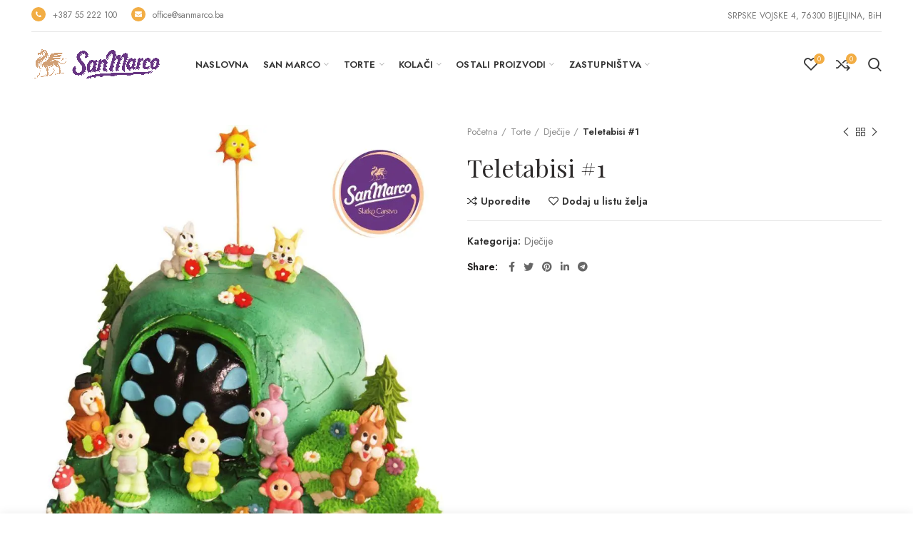

--- FILE ---
content_type: text/html; charset=UTF-8
request_url: https://sanmarco.ba/proizvod/teletabisi-1/
body_size: 111336
content:
<!DOCTYPE html>
<html lang="sr-RS">
<head>
	<meta charset="UTF-8">
	<meta name="viewport" content="width=device-width, initial-scale=1.0, maximum-scale=1.0, user-scalable=no">
	<link rel="profile" href="http://gmpg.org/xfn/11">
	<link rel="pingback" href="https://sanmarco.ba/xmlrpc.php">

	<title>Teletabisi #1 &#8211; San Marco Bijeljina</title>
<meta name='robots' content='max-image-preview:large' />
<script>window._wca = window._wca || [];</script>
<link rel='dns-prefetch' href='//stats.wp.com' />
<link rel='dns-prefetch' href='//fonts.googleapis.com' />
<link rel='preconnect' href='//i0.wp.com' />
<link rel='preconnect' href='//c0.wp.com' />
<link rel="alternate" type="application/rss+xml" title="San Marco Bijeljina &raquo; dovod" href="https://sanmarco.ba/feed/" />
<link rel="alternate" type="application/rss+xml" title="San Marco Bijeljina &raquo; dovod komentara" href="https://sanmarco.ba/comments/feed/" />
<link rel="alternate" title="oEmbed (JSON)" type="application/json+oembed" href="https://sanmarco.ba/wp-json/oembed/1.0/embed?url=https%3A%2F%2Fsanmarco.ba%2Fproizvod%2Fteletabisi-1%2F" />
<link rel="alternate" title="oEmbed (XML)" type="text/xml+oembed" href="https://sanmarco.ba/wp-json/oembed/1.0/embed?url=https%3A%2F%2Fsanmarco.ba%2Fproizvod%2Fteletabisi-1%2F&#038;format=xml" />
<style id='wp-img-auto-sizes-contain-inline-css' type='text/css'>
img:is([sizes=auto i],[sizes^="auto," i]){contain-intrinsic-size:3000px 1500px}
/*# sourceURL=wp-img-auto-sizes-contain-inline-css */
</style>
<style id='wp-block-library-inline-css' type='text/css'>
:root{--wp-block-synced-color:#7a00df;--wp-block-synced-color--rgb:122,0,223;--wp-bound-block-color:var(--wp-block-synced-color);--wp-editor-canvas-background:#ddd;--wp-admin-theme-color:#007cba;--wp-admin-theme-color--rgb:0,124,186;--wp-admin-theme-color-darker-10:#006ba1;--wp-admin-theme-color-darker-10--rgb:0,107,160.5;--wp-admin-theme-color-darker-20:#005a87;--wp-admin-theme-color-darker-20--rgb:0,90,135;--wp-admin-border-width-focus:2px}@media (min-resolution:192dpi){:root{--wp-admin-border-width-focus:1.5px}}.wp-element-button{cursor:pointer}:root .has-very-light-gray-background-color{background-color:#eee}:root .has-very-dark-gray-background-color{background-color:#313131}:root .has-very-light-gray-color{color:#eee}:root .has-very-dark-gray-color{color:#313131}:root .has-vivid-green-cyan-to-vivid-cyan-blue-gradient-background{background:linear-gradient(135deg,#00d084,#0693e3)}:root .has-purple-crush-gradient-background{background:linear-gradient(135deg,#34e2e4,#4721fb 50%,#ab1dfe)}:root .has-hazy-dawn-gradient-background{background:linear-gradient(135deg,#faaca8,#dad0ec)}:root .has-subdued-olive-gradient-background{background:linear-gradient(135deg,#fafae1,#67a671)}:root .has-atomic-cream-gradient-background{background:linear-gradient(135deg,#fdd79a,#004a59)}:root .has-nightshade-gradient-background{background:linear-gradient(135deg,#330968,#31cdcf)}:root .has-midnight-gradient-background{background:linear-gradient(135deg,#020381,#2874fc)}:root{--wp--preset--font-size--normal:16px;--wp--preset--font-size--huge:42px}.has-regular-font-size{font-size:1em}.has-larger-font-size{font-size:2.625em}.has-normal-font-size{font-size:var(--wp--preset--font-size--normal)}.has-huge-font-size{font-size:var(--wp--preset--font-size--huge)}.has-text-align-center{text-align:center}.has-text-align-left{text-align:left}.has-text-align-right{text-align:right}.has-fit-text{white-space:nowrap!important}#end-resizable-editor-section{display:none}.aligncenter{clear:both}.items-justified-left{justify-content:flex-start}.items-justified-center{justify-content:center}.items-justified-right{justify-content:flex-end}.items-justified-space-between{justify-content:space-between}.screen-reader-text{border:0;clip-path:inset(50%);height:1px;margin:-1px;overflow:hidden;padding:0;position:absolute;width:1px;word-wrap:normal!important}.screen-reader-text:focus{background-color:#ddd;clip-path:none;color:#444;display:block;font-size:1em;height:auto;left:5px;line-height:normal;padding:15px 23px 14px;text-decoration:none;top:5px;width:auto;z-index:100000}html :where(.has-border-color){border-style:solid}html :where([style*=border-top-color]){border-top-style:solid}html :where([style*=border-right-color]){border-right-style:solid}html :where([style*=border-bottom-color]){border-bottom-style:solid}html :where([style*=border-left-color]){border-left-style:solid}html :where([style*=border-width]){border-style:solid}html :where([style*=border-top-width]){border-top-style:solid}html :where([style*=border-right-width]){border-right-style:solid}html :where([style*=border-bottom-width]){border-bottom-style:solid}html :where([style*=border-left-width]){border-left-style:solid}html :where(img[class*=wp-image-]){height:auto;max-width:100%}:where(figure){margin:0 0 1em}html :where(.is-position-sticky){--wp-admin--admin-bar--position-offset:var(--wp-admin--admin-bar--height,0px)}@media screen and (max-width:600px){html :where(.is-position-sticky){--wp-admin--admin-bar--position-offset:0px}}

/*# sourceURL=wp-block-library-inline-css */
</style><link rel='stylesheet' id='wc-blocks-style-css' href='https://c0.wp.com/p/woocommerce/10.0.5/assets/client/blocks/wc-blocks.css' type='text/css' media='all' />
<style id='global-styles-inline-css' type='text/css'>
:root{--wp--preset--aspect-ratio--square: 1;--wp--preset--aspect-ratio--4-3: 4/3;--wp--preset--aspect-ratio--3-4: 3/4;--wp--preset--aspect-ratio--3-2: 3/2;--wp--preset--aspect-ratio--2-3: 2/3;--wp--preset--aspect-ratio--16-9: 16/9;--wp--preset--aspect-ratio--9-16: 9/16;--wp--preset--color--black: #000000;--wp--preset--color--cyan-bluish-gray: #abb8c3;--wp--preset--color--white: #ffffff;--wp--preset--color--pale-pink: #f78da7;--wp--preset--color--vivid-red: #cf2e2e;--wp--preset--color--luminous-vivid-orange: #ff6900;--wp--preset--color--luminous-vivid-amber: #fcb900;--wp--preset--color--light-green-cyan: #7bdcb5;--wp--preset--color--vivid-green-cyan: #00d084;--wp--preset--color--pale-cyan-blue: #8ed1fc;--wp--preset--color--vivid-cyan-blue: #0693e3;--wp--preset--color--vivid-purple: #9b51e0;--wp--preset--gradient--vivid-cyan-blue-to-vivid-purple: linear-gradient(135deg,rgb(6,147,227) 0%,rgb(155,81,224) 100%);--wp--preset--gradient--light-green-cyan-to-vivid-green-cyan: linear-gradient(135deg,rgb(122,220,180) 0%,rgb(0,208,130) 100%);--wp--preset--gradient--luminous-vivid-amber-to-luminous-vivid-orange: linear-gradient(135deg,rgb(252,185,0) 0%,rgb(255,105,0) 100%);--wp--preset--gradient--luminous-vivid-orange-to-vivid-red: linear-gradient(135deg,rgb(255,105,0) 0%,rgb(207,46,46) 100%);--wp--preset--gradient--very-light-gray-to-cyan-bluish-gray: linear-gradient(135deg,rgb(238,238,238) 0%,rgb(169,184,195) 100%);--wp--preset--gradient--cool-to-warm-spectrum: linear-gradient(135deg,rgb(74,234,220) 0%,rgb(151,120,209) 20%,rgb(207,42,186) 40%,rgb(238,44,130) 60%,rgb(251,105,98) 80%,rgb(254,248,76) 100%);--wp--preset--gradient--blush-light-purple: linear-gradient(135deg,rgb(255,206,236) 0%,rgb(152,150,240) 100%);--wp--preset--gradient--blush-bordeaux: linear-gradient(135deg,rgb(254,205,165) 0%,rgb(254,45,45) 50%,rgb(107,0,62) 100%);--wp--preset--gradient--luminous-dusk: linear-gradient(135deg,rgb(255,203,112) 0%,rgb(199,81,192) 50%,rgb(65,88,208) 100%);--wp--preset--gradient--pale-ocean: linear-gradient(135deg,rgb(255,245,203) 0%,rgb(182,227,212) 50%,rgb(51,167,181) 100%);--wp--preset--gradient--electric-grass: linear-gradient(135deg,rgb(202,248,128) 0%,rgb(113,206,126) 100%);--wp--preset--gradient--midnight: linear-gradient(135deg,rgb(2,3,129) 0%,rgb(40,116,252) 100%);--wp--preset--font-size--small: 13px;--wp--preset--font-size--medium: 20px;--wp--preset--font-size--large: 36px;--wp--preset--font-size--x-large: 42px;--wp--preset--spacing--20: 0.44rem;--wp--preset--spacing--30: 0.67rem;--wp--preset--spacing--40: 1rem;--wp--preset--spacing--50: 1.5rem;--wp--preset--spacing--60: 2.25rem;--wp--preset--spacing--70: 3.38rem;--wp--preset--spacing--80: 5.06rem;--wp--preset--shadow--natural: 6px 6px 9px rgba(0, 0, 0, 0.2);--wp--preset--shadow--deep: 12px 12px 50px rgba(0, 0, 0, 0.4);--wp--preset--shadow--sharp: 6px 6px 0px rgba(0, 0, 0, 0.2);--wp--preset--shadow--outlined: 6px 6px 0px -3px rgb(255, 255, 255), 6px 6px rgb(0, 0, 0);--wp--preset--shadow--crisp: 6px 6px 0px rgb(0, 0, 0);}:where(.is-layout-flex){gap: 0.5em;}:where(.is-layout-grid){gap: 0.5em;}body .is-layout-flex{display: flex;}.is-layout-flex{flex-wrap: wrap;align-items: center;}.is-layout-flex > :is(*, div){margin: 0;}body .is-layout-grid{display: grid;}.is-layout-grid > :is(*, div){margin: 0;}:where(.wp-block-columns.is-layout-flex){gap: 2em;}:where(.wp-block-columns.is-layout-grid){gap: 2em;}:where(.wp-block-post-template.is-layout-flex){gap: 1.25em;}:where(.wp-block-post-template.is-layout-grid){gap: 1.25em;}.has-black-color{color: var(--wp--preset--color--black) !important;}.has-cyan-bluish-gray-color{color: var(--wp--preset--color--cyan-bluish-gray) !important;}.has-white-color{color: var(--wp--preset--color--white) !important;}.has-pale-pink-color{color: var(--wp--preset--color--pale-pink) !important;}.has-vivid-red-color{color: var(--wp--preset--color--vivid-red) !important;}.has-luminous-vivid-orange-color{color: var(--wp--preset--color--luminous-vivid-orange) !important;}.has-luminous-vivid-amber-color{color: var(--wp--preset--color--luminous-vivid-amber) !important;}.has-light-green-cyan-color{color: var(--wp--preset--color--light-green-cyan) !important;}.has-vivid-green-cyan-color{color: var(--wp--preset--color--vivid-green-cyan) !important;}.has-pale-cyan-blue-color{color: var(--wp--preset--color--pale-cyan-blue) !important;}.has-vivid-cyan-blue-color{color: var(--wp--preset--color--vivid-cyan-blue) !important;}.has-vivid-purple-color{color: var(--wp--preset--color--vivid-purple) !important;}.has-black-background-color{background-color: var(--wp--preset--color--black) !important;}.has-cyan-bluish-gray-background-color{background-color: var(--wp--preset--color--cyan-bluish-gray) !important;}.has-white-background-color{background-color: var(--wp--preset--color--white) !important;}.has-pale-pink-background-color{background-color: var(--wp--preset--color--pale-pink) !important;}.has-vivid-red-background-color{background-color: var(--wp--preset--color--vivid-red) !important;}.has-luminous-vivid-orange-background-color{background-color: var(--wp--preset--color--luminous-vivid-orange) !important;}.has-luminous-vivid-amber-background-color{background-color: var(--wp--preset--color--luminous-vivid-amber) !important;}.has-light-green-cyan-background-color{background-color: var(--wp--preset--color--light-green-cyan) !important;}.has-vivid-green-cyan-background-color{background-color: var(--wp--preset--color--vivid-green-cyan) !important;}.has-pale-cyan-blue-background-color{background-color: var(--wp--preset--color--pale-cyan-blue) !important;}.has-vivid-cyan-blue-background-color{background-color: var(--wp--preset--color--vivid-cyan-blue) !important;}.has-vivid-purple-background-color{background-color: var(--wp--preset--color--vivid-purple) !important;}.has-black-border-color{border-color: var(--wp--preset--color--black) !important;}.has-cyan-bluish-gray-border-color{border-color: var(--wp--preset--color--cyan-bluish-gray) !important;}.has-white-border-color{border-color: var(--wp--preset--color--white) !important;}.has-pale-pink-border-color{border-color: var(--wp--preset--color--pale-pink) !important;}.has-vivid-red-border-color{border-color: var(--wp--preset--color--vivid-red) !important;}.has-luminous-vivid-orange-border-color{border-color: var(--wp--preset--color--luminous-vivid-orange) !important;}.has-luminous-vivid-amber-border-color{border-color: var(--wp--preset--color--luminous-vivid-amber) !important;}.has-light-green-cyan-border-color{border-color: var(--wp--preset--color--light-green-cyan) !important;}.has-vivid-green-cyan-border-color{border-color: var(--wp--preset--color--vivid-green-cyan) !important;}.has-pale-cyan-blue-border-color{border-color: var(--wp--preset--color--pale-cyan-blue) !important;}.has-vivid-cyan-blue-border-color{border-color: var(--wp--preset--color--vivid-cyan-blue) !important;}.has-vivid-purple-border-color{border-color: var(--wp--preset--color--vivid-purple) !important;}.has-vivid-cyan-blue-to-vivid-purple-gradient-background{background: var(--wp--preset--gradient--vivid-cyan-blue-to-vivid-purple) !important;}.has-light-green-cyan-to-vivid-green-cyan-gradient-background{background: var(--wp--preset--gradient--light-green-cyan-to-vivid-green-cyan) !important;}.has-luminous-vivid-amber-to-luminous-vivid-orange-gradient-background{background: var(--wp--preset--gradient--luminous-vivid-amber-to-luminous-vivid-orange) !important;}.has-luminous-vivid-orange-to-vivid-red-gradient-background{background: var(--wp--preset--gradient--luminous-vivid-orange-to-vivid-red) !important;}.has-very-light-gray-to-cyan-bluish-gray-gradient-background{background: var(--wp--preset--gradient--very-light-gray-to-cyan-bluish-gray) !important;}.has-cool-to-warm-spectrum-gradient-background{background: var(--wp--preset--gradient--cool-to-warm-spectrum) !important;}.has-blush-light-purple-gradient-background{background: var(--wp--preset--gradient--blush-light-purple) !important;}.has-blush-bordeaux-gradient-background{background: var(--wp--preset--gradient--blush-bordeaux) !important;}.has-luminous-dusk-gradient-background{background: var(--wp--preset--gradient--luminous-dusk) !important;}.has-pale-ocean-gradient-background{background: var(--wp--preset--gradient--pale-ocean) !important;}.has-electric-grass-gradient-background{background: var(--wp--preset--gradient--electric-grass) !important;}.has-midnight-gradient-background{background: var(--wp--preset--gradient--midnight) !important;}.has-small-font-size{font-size: var(--wp--preset--font-size--small) !important;}.has-medium-font-size{font-size: var(--wp--preset--font-size--medium) !important;}.has-large-font-size{font-size: var(--wp--preset--font-size--large) !important;}.has-x-large-font-size{font-size: var(--wp--preset--font-size--x-large) !important;}
/*# sourceURL=global-styles-inline-css */
</style>

<style id='classic-theme-styles-inline-css' type='text/css'>
/*! This file is auto-generated */
.wp-block-button__link{color:#fff;background-color:#32373c;border-radius:9999px;box-shadow:none;text-decoration:none;padding:calc(.667em + 2px) calc(1.333em + 2px);font-size:1.125em}.wp-block-file__button{background:#32373c;color:#fff;text-decoration:none}
/*# sourceURL=/wp-includes/css/classic-themes.min.css */
</style>
<link rel='stylesheet' id='pop_up-css' href='https://sanmarco.ba/wp-content/plugins/hide-price-until-login/assets/css/pop_up.css?ver=6.9' type='text/css' media='all' />
<link rel='stylesheet' id='rs-plugin-settings-css' href='https://sanmarco.ba/wp-content/plugins/revslider/public/assets/css/rs6.css?ver=6.4.3' type='text/css' media='all' />
<style id='rs-plugin-settings-inline-css' type='text/css'>
#rs-demo-id {}
/*# sourceURL=rs-plugin-settings-inline-css */
</style>
<style id='woocommerce-inline-inline-css' type='text/css'>
.woocommerce form .form-row .required { visibility: visible; }
/*# sourceURL=woocommerce-inline-inline-css */
</style>
<link rel='stylesheet' id='brands-styles-css' href='https://c0.wp.com/p/woocommerce/10.0.5/assets/css/brands.css' type='text/css' media='all' />
<link rel='stylesheet' id='js_composer_front-css' href='https://sanmarco.ba/wp-content/plugins/js_composer/assets/css/js_composer.min.css?ver=6.6.0' type='text/css' media='all' />
<link rel='stylesheet' id='bootstrap-css' href='https://sanmarco.ba/wp-content/themes/woodmart/css/bootstrap.min.css?ver=5.3.6' type='text/css' media='all' />
<link rel='stylesheet' id='woodmart-style-css' href='https://sanmarco.ba/wp-content/themes/woodmart/style.min.css?ver=5.3.6' type='text/css' media='all' />
<link rel='stylesheet' id='xts-style-theme_settings_default-css' href='https://sanmarco.ba/wp-content/uploads/2022/12/xts-theme_settings_default-1670696016.css?ver=5.3.6' type='text/css' media='all' />
<link rel='stylesheet' id='xts-google-fonts-css' href='//fonts.googleapis.com/css?family=Jost%3A100%2C200%2C300%2C400%2C500%2C600%2C700%2C800%2C900%2C100italic%2C200italic%2C300italic%2C400italic%2C500italic%2C600italic%2C700italic%2C800italic%2C900italic%7CPlayfair+Display%3A400%2C500%2C600%2C700%2C800%2C900%2C400italic%2C500italic%2C600italic%2C700italic%2C800italic%2C900italic%7CGreat+Vibes%3A400&#038;ver=5.3.6' type='text/css' media='all' />
<script type="text/template" id="tmpl-variation-template">
	<div class="woocommerce-variation-description">{{{ data.variation.variation_description }}}</div>
	<div class="woocommerce-variation-price">{{{ data.variation.price_html }}}</div>
	<div class="woocommerce-variation-availability">{{{ data.variation.availability_html }}}</div>
</script>
<script type="text/template" id="tmpl-unavailable-variation-template">
	<p role="alert">Žao nam je, ovaj proizvod nije dostupan. Odaberite drugu kombinaciju.</p>
</script>
<script type="text/javascript" src="https://c0.wp.com/c/6.9/wp-includes/js/jquery/jquery.min.js" id="jquery-core-js"></script>
<script type="text/javascript" src="https://c0.wp.com/c/6.9/wp-includes/js/jquery/jquery-migrate.min.js" id="jquery-migrate-js"></script>
<script type="text/javascript" src="https://sanmarco.ba/wp-content/plugins/revslider/public/assets/js/rbtools.min.js?ver=6.4.3" id="tp-tools-js"></script>
<script type="text/javascript" src="https://sanmarco.ba/wp-content/plugins/revslider/public/assets/js/rs6.min.js?ver=6.4.3" id="revmin-js"></script>
<script type="text/javascript" src="https://c0.wp.com/p/woocommerce/10.0.5/assets/js/jquery-blockui/jquery.blockUI.min.js" id="jquery-blockui-js" data-wp-strategy="defer"></script>
<script type="text/javascript" id="wc-add-to-cart-js-extra">
/* <![CDATA[ */
var wc_add_to_cart_params = {"ajax_url":"/wp-admin/admin-ajax.php","wc_ajax_url":"/?wc-ajax=%%endpoint%%","i18n_view_cart":"Pregled korpe","cart_url":"https://sanmarco.ba/cart/","is_cart":"","cart_redirect_after_add":"no"};
//# sourceURL=wc-add-to-cart-js-extra
/* ]]> */
</script>
<script type="text/javascript" src="https://c0.wp.com/p/woocommerce/10.0.5/assets/js/frontend/add-to-cart.min.js" id="wc-add-to-cart-js" data-wp-strategy="defer"></script>
<script type="text/javascript" src="https://c0.wp.com/p/woocommerce/10.0.5/assets/js/zoom/jquery.zoom.min.js" id="zoom-js" defer="defer" data-wp-strategy="defer"></script>
<script type="text/javascript" id="wc-single-product-js-extra">
/* <![CDATA[ */
var wc_single_product_params = {"i18n_required_rating_text":"Ocenite","i18n_rating_options":["1 of 5 stars","2 of 5 stars","3 of 5 stars","4 of 5 stars","5 of 5 stars"],"i18n_product_gallery_trigger_text":"View full-screen image gallery","review_rating_required":"yes","flexslider":{"rtl":false,"animation":"slide","smoothHeight":true,"directionNav":false,"controlNav":"thumbnails","slideshow":false,"animationSpeed":500,"animationLoop":false,"allowOneSlide":false},"zoom_enabled":"","zoom_options":[],"photoswipe_enabled":"","photoswipe_options":{"shareEl":false,"closeOnScroll":false,"history":false,"hideAnimationDuration":0,"showAnimationDuration":0},"flexslider_enabled":""};
//# sourceURL=wc-single-product-js-extra
/* ]]> */
</script>
<script type="text/javascript" src="https://c0.wp.com/p/woocommerce/10.0.5/assets/js/frontend/single-product.min.js" id="wc-single-product-js" defer="defer" data-wp-strategy="defer"></script>
<script type="text/javascript" src="https://c0.wp.com/p/woocommerce/10.0.5/assets/js/js-cookie/js.cookie.min.js" id="js-cookie-js" data-wp-strategy="defer"></script>
<script type="text/javascript" id="woocommerce-js-extra">
/* <![CDATA[ */
var woocommerce_params = {"ajax_url":"/wp-admin/admin-ajax.php","wc_ajax_url":"/?wc-ajax=%%endpoint%%","i18n_password_show":"Show password","i18n_password_hide":"Hide password"};
//# sourceURL=woocommerce-js-extra
/* ]]> */
</script>
<script type="text/javascript" src="https://c0.wp.com/p/woocommerce/10.0.5/assets/js/frontend/woocommerce.min.js" id="woocommerce-js" defer="defer" data-wp-strategy="defer"></script>
<script type="text/javascript" src="https://sanmarco.ba/wp-content/plugins/js_composer/assets/js/vendors/woocommerce-add-to-cart.js?ver=6.6.0" id="vc_woocommerce-add-to-cart-js-js"></script>
<script type="text/javascript" src="https://stats.wp.com/s-202604.js" id="woocommerce-analytics-js" defer="defer" data-wp-strategy="defer"></script>
<script type="text/javascript" src="https://sanmarco.ba/wp-content/themes/woodmart/js/device.min.js?ver=5.3.6" id="woodmart-device-js"></script>
<script type="text/javascript" src="https://c0.wp.com/c/6.9/wp-includes/js/underscore.min.js" id="underscore-js"></script>
<script type="text/javascript" id="wp-util-js-extra">
/* <![CDATA[ */
var _wpUtilSettings = {"ajax":{"url":"/wp-admin/admin-ajax.php"}};
//# sourceURL=wp-util-js-extra
/* ]]> */
</script>
<script type="text/javascript" src="https://c0.wp.com/c/6.9/wp-includes/js/wp-util.min.js" id="wp-util-js"></script>
<script type="text/javascript" id="wc-add-to-cart-variation-js-extra">
/* <![CDATA[ */
var wc_add_to_cart_variation_params = {"wc_ajax_url":"/?wc-ajax=%%endpoint%%","i18n_no_matching_variations_text":"Izvinite, nijedan proizvod ne odgovara izabranim kriterijumima. Molimo vas izaberite druga\u010diju kombinaciju.","i18n_make_a_selection_text":"Odaberite opcije proizvoda pre dodavanja proizvoda u korpu","i18n_unavailable_text":"\u017dao nam je, ovaj proizvod nije dostupan. Odaberite drugu kombinaciju.","i18n_reset_alert_text":"Your selection has been reset. Please select some product options before adding this product to your cart."};
//# sourceURL=wc-add-to-cart-variation-js-extra
/* ]]> */
</script>
<script type="text/javascript" src="https://c0.wp.com/p/woocommerce/10.0.5/assets/js/frontend/add-to-cart-variation.min.js" id="wc-add-to-cart-variation-js" defer="defer" data-wp-strategy="defer"></script>
<link rel="https://api.w.org/" href="https://sanmarco.ba/wp-json/" /><link rel="alternate" title="JSON" type="application/json" href="https://sanmarco.ba/wp-json/wp/v2/product/8619" /><link rel="EditURI" type="application/rsd+xml" title="RSD" href="https://sanmarco.ba/xmlrpc.php?rsd" />
<meta name="generator" content="WordPress 6.9" />
<meta name="generator" content="WooCommerce 10.0.5" />
<link rel="canonical" href="https://sanmarco.ba/proizvod/teletabisi-1/" />
<link rel='shortlink' href='https://sanmarco.ba/?p=8619' />
	<style>img#wpstats{display:none}</style>
		<meta name="theme-color" content="">			<link rel="shortcut icon" href="https://sanmarco.ba/wp-content/uploads/2021/04/favicon3.png">
			<link rel="apple-touch-icon-precomposed" sizes="152x152" href="https://sanmarco.ba/wp-content/uploads/2021/04/favicon3.png">
			<noscript><style>.woocommerce-product-gallery{ opacity: 1 !important; }</style></noscript>
	<meta name="generator" content="Powered by WPBakery Page Builder - drag and drop page builder for WordPress."/>
<meta name="generator" content="Powered by Slider Revolution 6.4.3 - responsive, Mobile-Friendly Slider Plugin for WordPress with comfortable drag and drop interface." />
<script type="text/javascript">function setREVStartSize(e){
			//window.requestAnimationFrame(function() {				 
				window.RSIW = window.RSIW===undefined ? window.innerWidth : window.RSIW;	
				window.RSIH = window.RSIH===undefined ? window.innerHeight : window.RSIH;	
				try {								
					var pw = document.getElementById(e.c).parentNode.offsetWidth,
						newh;
					pw = pw===0 || isNaN(pw) ? window.RSIW : pw;
					e.tabw = e.tabw===undefined ? 0 : parseInt(e.tabw);
					e.thumbw = e.thumbw===undefined ? 0 : parseInt(e.thumbw);
					e.tabh = e.tabh===undefined ? 0 : parseInt(e.tabh);
					e.thumbh = e.thumbh===undefined ? 0 : parseInt(e.thumbh);
					e.tabhide = e.tabhide===undefined ? 0 : parseInt(e.tabhide);
					e.thumbhide = e.thumbhide===undefined ? 0 : parseInt(e.thumbhide);
					e.mh = e.mh===undefined || e.mh=="" || e.mh==="auto" ? 0 : parseInt(e.mh,0);		
					if(e.layout==="fullscreen" || e.l==="fullscreen") 						
						newh = Math.max(e.mh,window.RSIH);					
					else{					
						e.gw = Array.isArray(e.gw) ? e.gw : [e.gw];
						for (var i in e.rl) if (e.gw[i]===undefined || e.gw[i]===0) e.gw[i] = e.gw[i-1];					
						e.gh = e.el===undefined || e.el==="" || (Array.isArray(e.el) && e.el.length==0)? e.gh : e.el;
						e.gh = Array.isArray(e.gh) ? e.gh : [e.gh];
						for (var i in e.rl) if (e.gh[i]===undefined || e.gh[i]===0) e.gh[i] = e.gh[i-1];
											
						var nl = new Array(e.rl.length),
							ix = 0,						
							sl;					
						e.tabw = e.tabhide>=pw ? 0 : e.tabw;
						e.thumbw = e.thumbhide>=pw ? 0 : e.thumbw;
						e.tabh = e.tabhide>=pw ? 0 : e.tabh;
						e.thumbh = e.thumbhide>=pw ? 0 : e.thumbh;					
						for (var i in e.rl) nl[i] = e.rl[i]<window.RSIW ? 0 : e.rl[i];
						sl = nl[0];									
						for (var i in nl) if (sl>nl[i] && nl[i]>0) { sl = nl[i]; ix=i;}															
						var m = pw>(e.gw[ix]+e.tabw+e.thumbw) ? 1 : (pw-(e.tabw+e.thumbw)) / (e.gw[ix]);					
						newh =  (e.gh[ix] * m) + (e.tabh + e.thumbh);
					}				
					if(window.rs_init_css===undefined) window.rs_init_css = document.head.appendChild(document.createElement("style"));					
					document.getElementById(e.c).height = newh+"px";
					window.rs_init_css.innerHTML += "#"+e.c+"_wrapper { height: "+newh+"px }";				
				} catch(e){
					console.log("Failure at Presize of Slider:" + e)
				}					   
			//});
		  };</script>
<style>		
		
		</style><noscript><style> .wpb_animate_when_almost_visible { opacity: 1; }</style></noscript>			<style data-type="wd-style-header_763092">
				@media (min-width: 1025px) {
	.whb-top-bar-inner {
		height: 45px;
	}
	
	.whb-general-header-inner {
		height: 90px;
	}
	
	.whb-header-bottom-inner {
		height: 0px;
	}
	
	.whb-sticked .whb-top-bar-inner {
		height: 41px;
	}
	
	.whb-sticked .whb-general-header-inner {
		height: 60px;
	}
	
	.whb-sticked .whb-header-bottom-inner {
		height: 50px;
	}
	
	/* HEIGHT OF HEADER CLONE */
	.whb-clone .whb-general-header-inner {
		height: 60px;
	}
	
	/* HEADER OVERCONTENT */
	.woodmart-header-overcontent .title-size-small {
		padding-top: 157px;
	}
	
	.woodmart-header-overcontent .title-size-default {
		padding-top: 197px;
	}
	
	.woodmart-header-overcontent .title-size-large {
		padding-top: 237px;
	}
	
	/* HEADER OVERCONTENT WHEN SHOP PAGE TITLE TURN OFF  */
	.woodmart-header-overcontent .without-title.title-size-small {
		padding-top: 137px;
	}
	
	.woodmart-header-overcontent .without-title.title-size-default {
		padding-top: 172px;
	}
	
	.woodmart-header-overcontent .without-title.title-size-large {
		padding-top: 197px;
	}
	
	/* HEADER OVERCONTENT ON SINGLE PRODUCT */
	.single-product .whb-overcontent:not(.whb-custom-header) {
		padding-top: 137px;
	}
	
	/* HEIGHT OF LOGO IN TOP BAR */
	.whb-top-bar .woodmart-logo img {
		max-height: 45px;
	}
	
	.whb-sticked .whb-top-bar .woodmart-logo img {
		max-height: 41px;
	}
	
	/* HEIGHT OF LOGO IN GENERAL HEADER */
	.whb-general-header .woodmart-logo img {
		max-height: 90px;
	}
	
	.whb-sticked .whb-general-header .woodmart-logo img {
		max-height: 60px;
	}
	
	/* HEIGHT OF LOGO IN BOTTOM HEADER */
	.whb-header-bottom .woodmart-logo img {
		max-height: 0px;
	}
	
	.whb-sticked .whb-header-bottom .woodmart-logo img {
		max-height: 50px;
	}
	
	/* HEIGHT OF LOGO IN HEADER CLONE */
	.whb-clone .whb-general-header .woodmart-logo img {
		max-height: 60px;
	}
	
	/* HEIGHT OF HEADER BUILDER ELEMENTS */
	/* HEIGHT ELEMENTS IN TOP BAR */
	.whb-top-bar .wd-tools-element > a,
	.whb-top-bar .main-nav .item-level-0 > a,
	.whb-top-bar .whb-secondary-menu .item-level-0 > a,
	.whb-top-bar .categories-menu-opener,
	.whb-top-bar .menu-opener,
	.whb-top-bar .whb-divider-stretch:before,
	.whb-top-bar form.woocommerce-currency-switcher-form .dd-selected,
	.whb-top-bar .whb-text-element .wcml-dropdown a.wcml-cs-item-toggle {
		height: 45px;
	}
	
	.whb-sticked .whb-top-bar .wd-tools-element > a,
	.whb-sticked .whb-top-bar .main-nav .item-level-0 > a,
	.whb-sticked .whb-top-bar .whb-secondary-menu .item-level-0 > a,
	.whb-sticked .whb-top-bar .categories-menu-opener,
	.whb-sticked .whb-top-bar .menu-opener,
	.whb-sticked .whb-top-bar .whb-divider-stretch:before,
	.whb-sticked .whb-top-bar form.woocommerce-currency-switcher-form .dd-selected,
	.whb-sticked .whb-top-bar .whb-text-element .wcml-dropdown a.wcml-cs-item-toggle {
		height: 41px;
	}
	
	/* HEIGHT ELEMENTS IN GENERAL HEADER */
	.whb-general-header .whb-divider-stretch:before,
	.whb-general-header .navigation-style-bordered .item-level-0 > a {
		height: 90px;
	}
	
	.whb-sticked:not(.whb-clone) .whb-general-header .whb-divider-stretch:before,
	.whb-sticked:not(.whb-clone) .whb-general-header .navigation-style-bordered .item-level-0 > a {
		height: 60px;
	}
	
	.whb-sticked:not(.whb-clone) .whb-general-header .woodmart-search-dropdown,
	.whb-sticked:not(.whb-clone) .whb-general-header .dropdown-cart,
	.whb-sticked:not(.whb-clone) .whb-general-header .woodmart-navigation:not(.vertical-navigation):not(.navigation-style-bordered) .sub-menu-dropdown {
		margin-top: 10px;
	}
	
	.whb-sticked:not(.whb-clone) .whb-general-header .woodmart-search-dropdown:after,
	.whb-sticked:not(.whb-clone) .whb-general-header .dropdown-cart:after,
	.whb-sticked:not(.whb-clone) .whb-general-header .woodmart-navigation:not(.vertical-navigation):not(.navigation-style-bordered) .sub-menu-dropdown:after {
		height: 10px;
	}
	
	/* HEIGHT ELEMENTS IN BOTTOM HEADER */
	.whb-header-bottom .wd-tools-element > a,
	.whb-header-bottom .main-nav .item-level-0 > a,
	.whb-header-bottom .whb-secondary-menu .item-level-0 > a,
	.whb-header-bottom .categories-menu-opener,
	.whb-header-bottom .menu-opener,
	.whb-header-bottom .whb-divider-stretch:before,
	.whb-header-bottom form.woocommerce-currency-switcher-form .dd-selected,
	.whb-header-bottom .whb-text-element .wcml-dropdown a.wcml-cs-item-toggle {
		height: 0px;
	}
	
	.whb-header-bottom.whb-border-fullwidth .menu-opener {
		height: 1px;
		margin-top: -0px;
		margin-bottom: -1px;
	}
	
	.whb-header-bottom.whb-border-boxed .menu-opener {
		height: 0px;
		margin-top: -0px;
		margin-bottom: -1px;
	}
	
	.whb-sticked .whb-header-bottom .wd-tools-element > a,
	.whb-sticked .whb-header-bottom .main-nav .item-level-0 > a,
	.whb-sticked .whb-header-bottom .whb-secondary-menu .item-level-0 > a,
	.whb-sticked .whb-header-bottom .categories-menu-opener,
	.whb-sticked .whb-header-bottom .whb-divider-stretch:before,
	.whb-sticked .whb-header-bottom form.woocommerce-currency-switcher-form .dd-selected,
	.whb-sticked .whb-header-bottom .whb-text-element .wcml-dropdown a.wcml-cs-item-toggle {
		height: 50px;
	}
	
	.whb-sticked .whb-header-bottom.whb-border-fullwidth .menu-opener {
		height: 51px;
	}
	
	.whb-sticked .whb-header-bottom.whb-border-boxed .menu-opener {
		height: 50px;
	}
	
	.whb-sticky-shadow.whb-sticked .whb-header-bottom .menu-opener {
		height: 50px;
		margin-bottom:0;
	}
	
	/* HEIGHT ELEMENTS IN HEADER CLONE */
	.whb-clone .wd-tools-element > a,
	.whb-clone .main-nav .item-level-0 > a,
	.whb-clone .whb-secondary-menu .item-level-0 > a,
	.whb-clone .categories-menu-opener,
	.whb-clone .menu-opener,
	.whb-clone .whb-divider-stretch:before,
	.whb-clone .navigation-style-bordered .item-level-0 > a,
	.whb-clone form.woocommerce-currency-switcher-form .dd-selected,
	.whb-clone .whb-text-element .wcml-dropdown a.wcml-cs-item-toggle {
		height: 60px;
	}
}

@media (max-width: 1024px) {
	.whb-top-bar-inner {
		height: 0px;
	}
	
	.whb-general-header-inner {
		height: 60px;
	}
	
	.whb-header-bottom-inner {
		height: 0px;
	}
	
	/* HEIGHT OF HEADER CLONE */
	.whb-clone .whb-general-header-inner {
		height: 60px;
	}
	
	/* HEADER OVERCONTENT */
	.woodmart-header-overcontent .page-title {
		padding-top: 77px;
	}
	
	/* HEADER OVERCONTENT WHEN SHOP PAGE TITLE TURN OFF  */
	.woodmart-header-overcontent .without-title.title-shop {
		padding-top: 62px;
	}
	
	/* HEADER OVERCONTENT ON SINGLE PRODUCT */
	.single-product .whb-overcontent:not(.whb-custom-header) {
		padding-top: 62px;
	}
	
	/* HEIGHT OF LOGO IN TOP BAR */
	.whb-top-bar .woodmart-logo img {
		max-height: 0px;
	}
	
	/* HEIGHT OF LOGO IN GENERAL HEADER */
	.whb-general-header .woodmart-logo img {
		max-height: 60px;
	}
	
	/* HEIGHT OF LOGO IN BOTTOM HEADER */
	.whb-header-bottom .woodmart-logo img {
		max-height: 0px;
	}
	
	/* HEIGHT OF LOGO IN HEADER CLONE */
	.whb-clone .whb-general-header .woodmart-logo img {
		max-height: 60px;
	}
	
	/* HEIGHT OF HEADER BULDER ELEMENTS */
	/* HEIGHT ELEMENTS IN TOP BAR */
	.whb-top-bar .wd-tools-element > a,
	.whb-top-bar .main-nav .item-level-0 > a,
	.whb-top-bar .whb-secondary-menu .item-level-0 > a,
	.whb-top-bar .categories-menu-opener,
	.whb-top-bar .whb-divider-stretch:before,
	.whb-top-bar form.woocommerce-currency-switcher-form .dd-selected,
	.whb-top-bar .whb-text-element .wcml-dropdown a.wcml-cs-item-toggle {
		height: 0px;
	}
	
	/* HEIGHT ELEMENTS IN GENERAL HEADER */
	.whb-general-header .wd-tools-element > a,
	.whb-general-header .main-nav .item-level-0 > a,
	.whb-general-header .whb-secondary-menu .item-level-0 > a,
	.whb-general-header .categories-menu-opener,
	.whb-general-header .whb-divider-stretch:before,
	.whb-general-header form.woocommerce-currency-switcher-form .dd-selected,
	.whb-general-header .whb-text-element .wcml-dropdown a.wcml-cs-item-toggle {
		height: 60px;
	}
	
	/* HEIGHT ELEMENTS IN BOTTOM HEADER */
	.whb-header-bottom .wd-tools-element > a,
	.whb-header-bottom .main-nav .item-level-0 > a,
	.whb-header-bottom .whb-secondary-menu .item-level-0 > a,
	.whb-header-bottom .categories-menu-opener,
	.whb-header-bottom .whb-divider-stretch:before,
	.whb-header-bottom form.woocommerce-currency-switcher-form .dd-selected,
	.whb-header-bottom .whb-text-element .wcml-dropdown a.wcml-cs-item-toggle {
		height: 0px;
	}
	
	/* HEIGHT ELEMENTS IN HEADER CLONE */
	.whb-clone .wd-tools-element > a,
	.whb-clone .main-nav .item-level-0 > a,
	.whb-clone .whb-secondary-menu .item-level-0 > a,
	.whb-clone .categories-menu-opener,
	.whb-clone .menu-opener,
	.whb-clone .whb-divider-stretch:before,
	.whb-clone form.woocommerce-currency-switcher-form .dd-selected,
	.whb-clone .whb-text-element .wcml-dropdown a.wcml-cs-item-toggle {
		height: 60px;
	}
}
.whb-top-bar-inner { border-color: rgba(129, 129, 129, 0.2);border-bottom-width: 1px;border-bottom-style: solid; }
.whb-general-header {
	border-bottom-width: 0px;border-bottom-style: solid;
}

.whb-header-bottom {
	border-color: rgba(230, 230, 230, 1);border-bottom-width: 1px;border-bottom-style: solid;
}
			</style>
			</head>

<body class="wp-singular product-template-default single single-product postid-8619 wp-theme-woodmart theme-woodmart woocommerce woocommerce-page woocommerce-no-js wrapper-full-width form-style-square form-border-width-1 woodmart-product-design-default catalog-mode-on categories-accordion-on woodmart-archive-shop woodmart-ajax-shop-on offcanvas-sidebar-mobile offcanvas-sidebar-tablet notifications-sticky btns-default-flat btns-default-dark btns-default-hover-dark btns-shop-3d btns-shop-light btns-shop-hover-light btns-accent-flat btns-accent-light btns-accent-hover-light wpb-js-composer js-comp-ver-6.6.0 vc_responsive">

	
		
	<div class="website-wrapper">

		
			<!-- HEADER -->
							<header class="whb-header whb-sticky-shadow whb-scroll-slide whb-sticky-real whb-custom-header">
					<div class="whb-main-header">
	
<div class="whb-row whb-top-bar whb-not-sticky-row whb-without-bg whb-border-fullwidth whb-color-dark whb-flex-flex-middle whb-hidden-mobile">
	<div class="container">
		<div class="whb-flex-row whb-top-bar-inner">
			<div class="whb-column whb-col-left whb-visible-lg">
	
<div class="whb-text-element reset-mb-10 "><img style="margin: -4px 10px 0 0;" src="/wp-content/uploads/2019/07/svg-drink-phone-icon.svg" alt="phone-icon" />+387 55 222 100</div>

<div class="whb-text-element reset-mb-10 "><img style="margin: -4px 10px 0 0;" src="/wp-content/uploads/2019/07/svg-drink-email-icon.svg" alt="email-icon" />office@sanmarco.ba</div>
</div>
<div class="whb-column whb-col-center whb-visible-lg whb-empty-column">
	</div>
<div class="whb-column whb-col-right whb-visible-lg">
	
<div class="whb-text-element reset-mb-10 ">SRPSKE VOJSKE 4, 76300 BIJELJINA, BiH</div>
</div>
<div class="whb-column whb-col-mobile whb-hidden-lg whb-empty-column">
	</div>
		</div>
	</div>
</div>

<div class="whb-row whb-general-header whb-sticky-row whb-without-bg whb-without-border whb-color-dark whb-flex-flex-middle">
	<div class="container">
		<div class="whb-flex-row whb-general-header-inner">
			<div class="whb-column whb-col-left whb-visible-lg">
	<div class="site-logo">
	<div class="woodmart-logo-wrap switch-logo-enable">
		<a href="https://sanmarco.ba/" class="woodmart-logo woodmart-main-logo" rel="home">
			<img src="https://i0.wp.com/sanmarco.ba/wp-content/uploads/2021/04/logo-4.png?fit=6080%2C1394&ssl=1" alt="San Marco Bijeljina" style="max-width: 180px;" />		</a>
								<a href="https://sanmarco.ba/" class="woodmart-logo woodmart-sticky-logo" rel="home">
				<img src="https://i0.wp.com/sanmarco.ba/wp-content/uploads/2021/04/logo-4.png?fit=6080%2C1394&ssl=1" alt="San Marco Bijeljina" style="max-width: 245px;" />			</a>
			</div>
</div>
<div class="whb-space-element " style="width:30px;"></div></div>
<div class="whb-column whb-col-center whb-visible-lg">
	<div class="whb-navigation whb-primary-menu main-nav site-navigation woodmart-navigation menu-left navigation-style-default" role="navigation">
	<div class="menu-sadrzaj-container"><ul id="menu-sadrzaj" class="menu"><li id="menu-item-7221" class="menu-item menu-item-type-post_type menu-item-object-page menu-item-home menu-item-7221 item-level-0 menu-item-design-default menu-simple-dropdown item-event-hover"><a href="https://sanmarco.ba/" class="woodmart-nav-link"><span class="nav-link-text">Naslovna</span></a></li>
<li id="menu-item-7233" class="menu-item menu-item-type-custom menu-item-object-custom menu-item-has-children menu-item-7233 item-level-0 menu-item-design-default menu-simple-dropdown item-event-hover"><a href="#" class="woodmart-nav-link"><span class="nav-link-text">San Marco</span></a>
<div class="sub-menu-dropdown color-scheme-dark">

<div class="container">

<ul class="sub-menu color-scheme-dark">
	<li id="menu-item-10671" class="menu-item menu-item-type-post_type menu-item-object-page menu-item-10671 item-level-1"><a href="https://sanmarco.ba/o-nama/" class="woodmart-nav-link"><span class="nav-link-text">O nama</span></a></li>
	<li id="menu-item-7235" class="menu-item menu-item-type-custom menu-item-object-custom menu-item-has-children menu-item-7235 item-level-1"><a href="#" class="woodmart-nav-link"><span class="nav-link-text">Ugostiteljski objekti</span></a>
	<ul class="sub-sub-menu color-scheme-dark">
		<li id="menu-item-7236" class="menu-item menu-item-type-custom menu-item-object-custom menu-item-7236 item-level-2"><a href="/bijeljina/" class="woodmart-nav-link"><span class="nav-link-text">Bijeljina</span></a></li>
		<li id="menu-item-7237" class="menu-item menu-item-type-custom menu-item-object-custom menu-item-7237 item-level-2"><a href="/brcko/" class="woodmart-nav-link"><span class="nav-link-text">Brčko</span></a></li>
		<li id="menu-item-7238" class="menu-item menu-item-type-custom menu-item-object-custom menu-item-7238 item-level-2"><a href="/tuzla/" class="woodmart-nav-link"><span class="nav-link-text">Tuzla</span></a></li>
	</ul>
</li>
	<li id="menu-item-11347" class="menu-item menu-item-type-post_type menu-item-object-page menu-item-11347 item-level-1"><a href="https://sanmarco.ba/bijeljina/san-marco-prdavnica-torti-i-kolaca/" class="woodmart-nav-link"><span class="nav-link-text">San Marco prodavnica torti i kolača</span></a></li>
	<li id="menu-item-7239" class="menu-item menu-item-type-custom menu-item-object-custom menu-item-7239 item-level-1"><a href="#" class="woodmart-nav-link"><span class="nav-link-text">Zaposlenje</span></a></li>
	<li id="menu-item-10670" class="menu-item menu-item-type-post_type menu-item-object-page menu-item-10670 item-level-1"><a href="https://sanmarco.ba/kontakt/" class="woodmart-nav-link"><span class="nav-link-text">Kontakt</span></a></li>
</ul>
</div>
</div>
</li>
<li id="menu-item-7213" class="menu-item menu-item-type-taxonomy menu-item-object-product_cat current-product-ancestor menu-item-has-children menu-item-7213 item-level-0 menu-item-design-default menu-simple-dropdown item-event-hover"><a href="https://sanmarco.ba/kategorija/torte/" class="woodmart-nav-link"><span class="nav-link-text">Torte</span></a>
<div class="sub-menu-dropdown color-scheme-dark">

<div class="container">

<ul class="sub-menu color-scheme-dark">
	<li id="menu-item-7214" class="menu-item menu-item-type-taxonomy menu-item-object-product_cat current-product-ancestor current-menu-parent current-product-parent menu-item-7214 item-level-1"><a href="https://sanmarco.ba/kategorija/torte/djecije/" class="woodmart-nav-link"><span class="nav-link-text">Dječije</span></a></li>
	<li id="menu-item-7217" class="menu-item menu-item-type-taxonomy menu-item-object-product_cat menu-item-7217 item-level-1"><a href="https://sanmarco.ba/kategorija/torte/svecane/" class="woodmart-nav-link"><span class="nav-link-text">Svečane</span></a></li>
	<li id="menu-item-7216" class="menu-item menu-item-type-taxonomy menu-item-object-product_cat menu-item-7216 item-level-1"><a href="https://sanmarco.ba/kategorija/torte/svadbene/" class="woodmart-nav-link"><span class="nav-link-text">Svadbene</span></a></li>
	<li id="menu-item-7215" class="menu-item menu-item-type-taxonomy menu-item-object-product_cat menu-item-7215 item-level-1"><a href="https://sanmarco.ba/kategorija/torte/domace/" class="woodmart-nav-link"><span class="nav-link-text">Domaće</span></a></li>
</ul>
</div>
</div>
</li>
<li id="menu-item-7220" class="menu-item menu-item-type-taxonomy menu-item-object-product_cat menu-item-has-children menu-item-7220 item-level-0 menu-item-design-default menu-simple-dropdown item-event-hover"><a href="https://sanmarco.ba/kategorija/kolaci/" class="woodmart-nav-link"><span class="nav-link-text">Kolači</span></a>
<div class="sub-menu-dropdown color-scheme-dark">

<div class="container">

<ul class="sub-menu color-scheme-dark">
	<li id="menu-item-8135" class="menu-item menu-item-type-taxonomy menu-item-object-product_cat menu-item-8135 item-level-1"><a href="https://sanmarco.ba/kategorija/kolaci/kolaci-na-komad/" class="woodmart-nav-link"><span class="nav-link-text">Kolači na komad</span></a></li>
	<li id="menu-item-8136" class="menu-item menu-item-type-taxonomy menu-item-object-product_cat menu-item-8136 item-level-1"><a href="https://sanmarco.ba/kategorija/kolaci/trgovacka-pakovanja/" class="woodmart-nav-link"><span class="nav-link-text">Trgovačka pakovanja</span></a></li>
</ul>
</div>
</div>
</li>
<li id="menu-item-7226" class="menu-item menu-item-type-custom menu-item-object-custom menu-item-has-children menu-item-7226 item-level-0 menu-item-design-default menu-simple-dropdown item-event-hover"><a href="#" class="woodmart-nav-link"><span class="nav-link-text">Ostali proizvodi</span></a>
<div class="sub-menu-dropdown color-scheme-dark">

<div class="container">

<ul class="sub-menu color-scheme-dark">
	<li id="menu-item-7227" class="menu-item menu-item-type-taxonomy menu-item-object-product_cat menu-item-7227 item-level-1"><a href="https://sanmarco.ba/kategorija/figure-za-torte/" class="woodmart-nav-link"><span class="nav-link-text">Figure za torte</span></a></li>
	<li id="menu-item-7228" class="menu-item menu-item-type-taxonomy menu-item-object-product_cat menu-item-7228 item-level-1"><a href="https://sanmarco.ba/kategorija/jestive-slike/" class="woodmart-nav-link"><span class="nav-link-text">Jestive slike</span></a></li>
	<li id="menu-item-7230" class="menu-item menu-item-type-taxonomy menu-item-object-product_cat menu-item-7230 item-level-1"><a href="https://sanmarco.ba/kategorija/ratluk-i-zele/" class="woodmart-nav-link"><span class="nav-link-text">Ratluk i žele</span></a></li>
	<li id="menu-item-7232" class="menu-item menu-item-type-taxonomy menu-item-object-product_cat menu-item-7232 item-level-1"><a href="https://sanmarco.ba/kategorija/kore/" class="woodmart-nav-link"><span class="nav-link-text">Kore / Jufke</span></a></li>
	<li id="menu-item-7229" class="menu-item menu-item-type-taxonomy menu-item-object-product_cat menu-item-7229 item-level-1"><a href="https://sanmarco.ba/kategorija/kafa/" class="woodmart-nav-link"><span class="nav-link-text">Kafa</span></a></li>
</ul>
</div>
</div>
</li>
<li id="menu-item-7241" class="menu-item menu-item-type-custom menu-item-object-custom menu-item-has-children menu-item-7241 item-level-0 menu-item-design-full-width menu-mega-dropdown item-event-hover"><a href="/zastupnistva/" class="woodmart-nav-link"><span class="nav-link-text">Zastupništva</span></a>
<div class="sub-menu-dropdown color-scheme-dark">

<div class="container">

<ul class="sub-menu color-scheme-dark">
	<li id="menu-item-7242" class="menu-item menu-item-type-custom menu-item-object-custom menu-item-7242 item-level-1 item-with-label item-label-red"><a href="/torrefazione-goriziana/" class="woodmart-nav-link"><span class="nav-link-text">GORIZIANA CAFFE</span><span class="menu-label menu-label-red">KAFA</span></a></li>
	<li id="menu-item-7243" class="menu-item menu-item-type-custom menu-item-object-custom menu-item-7243 item-level-1 item-with-label item-label-green"><a href="/ozmer-pastacilik/" class="woodmart-nav-link"><span class="nav-link-text">OZMER PASTACILIK</span><span class="menu-label menu-label-green">FONDAN</span></a></li>
	<li id="menu-item-7244" class="menu-item menu-item-type-custom menu-item-object-custom menu-item-7244 item-level-1 item-with-label item-label-blue"><a href="/ristora/" class="woodmart-nav-link"><span class="nav-link-text">RISTORA</span><span class="menu-label menu-label-blue">TOPLA ČOKOLADA</span></a></li>
	<li id="menu-item-7245" class="menu-item menu-item-type-custom menu-item-object-custom menu-item-7245 item-level-1 item-with-label item-label-orange"><a href="/pritchitts/" class="woodmart-nav-link"><span class="nav-link-text">PRITCHITTS</span><span class="menu-label menu-label-orange">SLADOLED</span></a></li>
	<li id="menu-item-11132" class="menu-item menu-item-type-custom menu-item-object-custom menu-item-11132 item-level-1"><a href="/bigatton/" class="woodmart-nav-link"><span class="nav-link-text">BIGATTON</span></a></li>
</ul>
</div>
</div>
</li>
</ul></div></div><!--END MAIN-NAV-->
</div>
<div class="whb-column whb-col-right whb-visible-lg">
	
<div class="woodmart-wishlist-info-widget wd-tools-element wd-style-icon with-product-count" title="Moja lista želja">
	<a href="https://sanmarco.ba/lista-zelja/">
		<span class="wishlist-icon wd-tools-icon">
			
							<span class="wishlist-count wd-tools-count">
					0				</span>
					</span>
		<span class="wishlist-label wd-tools-text">
			Lista želja		</span>
	</a>
</div>

<div class="woodmart-compare-info-widget wd-tools-element wd-style-icon with-product-count" title="Uporedite proizvode">
	<a href="https://sanmarco.ba/uporedite/">
		<span class="compare-icon wd-tools-icon">
			
							<span class="compare-count wd-tools-count">0</span>
					</span>
		<span class="compare-label wd-tools-text">
			Uporedite		</span>
	</a>
</div>
<div class="whb-search search-button wd-tools-element" title="Pretraga">
	<a href="#">
		<span class="search-button-icon wd-tools-icon">
					</span>
	</a>
	</div>
</div>
<div class="whb-column whb-mobile-left whb-hidden-lg">
	<div class="woodmart-burger-icon wd-tools-element mobile-nav-icon whb-mobile-nav-icon wd-style-text">
	<a href="#">
					<span class="woodmart-burger wd-tools-icon"></span>
				<span class="woodmart-burger-label wd-tools-text">Menu</span>
	</a>
</div><!--END MOBILE-NAV-ICON--></div>
<div class="whb-column whb-mobile-center whb-hidden-lg">
	<div class="site-logo">
	<div class="woodmart-logo-wrap switch-logo-enable">
		<a href="https://sanmarco.ba/" class="woodmart-logo woodmart-main-logo" rel="home">
			<img src="https://i0.wp.com/sanmarco.ba/wp-content/uploads/2021/04/logo-4.png?fit=6080%2C1394&ssl=1" alt="San Marco Bijeljina" style="max-width: 179px;" />		</a>
								<a href="https://sanmarco.ba/" class="woodmart-logo woodmart-sticky-logo" rel="home">
				<img src="https://i0.wp.com/sanmarco.ba/wp-content/uploads/2021/04/logo-4.png?fit=6080%2C1394&ssl=1" alt="San Marco Bijeljina" style="max-width: 179px;" />			</a>
			</div>
</div>
</div>
<div class="whb-column whb-mobile-right whb-hidden-lg">
	
<div class="whb-search search-button wd-tools-element mobile-search-icon">
	<a href="#">
		<span class="search-button-icon wd-tools-icon">
					</span>
	</a>
</div>
</div>
		</div>
	</div>
</div>
</div>
				</header><!--END MAIN HEADER-->
			
								<div class="main-page-wrapper">
		
						
			
		<!-- MAIN CONTENT AREA -->
				<div class="container-fluid">
			<div class="row content-layout-wrapper align-items-start">
		
		
	<div class="site-content shop-content-area col-12 breadcrumbs-location-summary content-with-products" role="main">
	
		

<div class="container">
	</div>


<div id="product-8619" class="single-product-page single-product-content product-design-default tabs-location-standard tabs-type-tabs meta-location-add_to_cart reviews-location-tabs product-no-bg product type-product post-8619 status-publish first instock product_cat-djecije has-post-thumbnail shipping-taxable product-type-simple">

	<div class="container">

		<div class="woocommerce-notices-wrapper"></div>
		<div class="row product-image-summary-wrap">
			<div class="product-image-summary col-lg-12 col-12 col-md-12">
				<div class="row product-image-summary-inner">
					<div class="col-lg-6 col-12 col-md-6 product-images" >
						<div class="product-images-inner">
							<div class="woocommerce-product-gallery woocommerce-product-gallery--with-images woocommerce-product-gallery--with-images woocommerce-product-gallery--columns-4 images images row align-items-start thumbs-position-bottom image-action-zoom" style="opacity: 0; transition: opacity .25s ease-in-out;">
	<div class="col-12">

		<figure class="woocommerce-product-gallery__wrapper owl-items-lg-1 owl-items-md-1 owl-items-sm-1 owl-items-xs-1 owl-carousel">
			<div class="product-image-wrap"><figure data-thumb="https://i0.wp.com/sanmarco.ba/wp-content/uploads/2021/04/TELETABISI.jpg?fit=600%2C720&ssl=1?v=1665424243" class="woocommerce-product-gallery__image"><a data-elementor-open-lightbox="no" href="https://i0.wp.com/sanmarco.ba/wp-content/uploads/2021/04/TELETABISI.jpg?fit=818%2C982&#038;ssl=1?v=1665424243"><img width="818" height="982" src="https://i0.wp.com/sanmarco.ba/wp-content/uploads/2021/04/TELETABISI.jpg?fit=818%2C982&amp;ssl=1?v=1665424243" class="wp-post-image wp-post-image" alt="" title="TELETABISI" data-caption="" data-src="https://i0.wp.com/sanmarco.ba/wp-content/uploads/2021/04/TELETABISI.jpg?fit=818%2C982&amp;ssl=1?v=1665424243" data-large_image="https://i0.wp.com/sanmarco.ba/wp-content/uploads/2021/04/TELETABISI.jpg?fit=818%2C982&amp;ssl=1?v=1665424243" data-large_image_width="818" data-large_image_height="982" decoding="async" fetchpriority="high" srcset="https://i0.wp.com/sanmarco.ba/wp-content/uploads/2021/04/TELETABISI.jpg?w=818&amp;ssl=1 818w, https://i0.wp.com/sanmarco.ba/wp-content/uploads/2021/04/TELETABISI.jpg?resize=600%2C720&amp;ssl=1 600w, https://i0.wp.com/sanmarco.ba/wp-content/uploads/2021/04/TELETABISI.jpg?resize=250%2C300&amp;ssl=1 250w, https://i0.wp.com/sanmarco.ba/wp-content/uploads/2021/04/TELETABISI.jpg?resize=768%2C922&amp;ssl=1 768w" sizes="(max-width: 818px) 100vw, 818px" /></a></figure></div>		</figure>
					<div class="product-additional-galleries">
					<div class="woodmart-show-product-gallery-wrap  wd-gallery-btn"><a href="#" class="woodmart-show-product-gallery"><span>Click to enlarge</span></a></div>
					</div>
			</div>

	</div>
						</div>
					</div>
										<div class="col-lg-6 col-12 col-md-6 summary entry-summary">
						<div class="summary-inner">
															<div class="single-breadcrumbs-wrapper">
									<div class="single-breadcrumbs">
																					<nav class="woocommerce-breadcrumb" aria-label="Breadcrumb"><a href="https://sanmarco.ba" class="breadcrumb-link ">Početna</a><a href="https://sanmarco.ba/kategorija/torte/" class="breadcrumb-link ">Torte</a><a href="https://sanmarco.ba/kategorija/torte/djecije/" class="breadcrumb-link breadcrumb-link-last">Dječije</a><span class="breadcrumb-last"> Teletabisi #1</span></nav>										
																								<div class="woodmart-products-nav">
								<div class="product-btn product-prev">
					<a href="https://sanmarco.ba/proizvod/strumpfovi/">Previous product<span class="product-btn-icon"></span></a>
					<div class="wrapper-short">
						<div class="product-short">
							<div class="product-short-image">
								<a href="https://sanmarco.ba/proizvod/strumpfovi/" class="product-thumb">
									<img width="600" height="604" src="https://i0.wp.com/sanmarco.ba/wp-content/uploads/2021/04/STRUMPFOVI-2.jpg?fit=600%2C604&amp;ssl=1?v=1665424244" class="attachment-woocommerce_thumbnail size-woocommerce_thumbnail" alt="Štrumpfovi" decoding="async" srcset="https://i0.wp.com/sanmarco.ba/wp-content/uploads/2021/04/STRUMPFOVI-2.jpg?w=638&amp;ssl=1 638w, https://i0.wp.com/sanmarco.ba/wp-content/uploads/2021/04/STRUMPFOVI-2.jpg?resize=600%2C604&amp;ssl=1 600w, https://i0.wp.com/sanmarco.ba/wp-content/uploads/2021/04/STRUMPFOVI-2.jpg?resize=100%2C100&amp;ssl=1 100w, https://i0.wp.com/sanmarco.ba/wp-content/uploads/2021/04/STRUMPFOVI-2.jpg?resize=298%2C300&amp;ssl=1 298w, https://i0.wp.com/sanmarco.ba/wp-content/uploads/2021/04/STRUMPFOVI-2.jpg?resize=150%2C150&amp;ssl=1 150w" sizes="(max-width: 600px) 100vw, 600px" />								</a>
							</div>
							<div class="product-short-description">
								<a href="https://sanmarco.ba/proizvod/strumpfovi/" class="product-title">
									Štrumpfovi								</a>
								<span class="price">
																	</span>
							</div>
						</div>
					</div>
				</div>
				
				<a href="https://sanmarco.ba/shop/" class="woodmart-back-btn">
					<span>
						Back to products					</span>
				</a>

								<div class="product-btn product-next">
					<a href="https://sanmarco.ba/proizvod/barbika-1/">Next product<span class="product-btn-icon"></span></a>
					<div class="wrapper-short">
						<div class="product-short">
							<div class="product-short-image">
								<a href="https://sanmarco.ba/proizvod/barbika-1/" class="product-thumb">
									<img width="600" height="1000" src="https://i0.wp.com/sanmarco.ba/wp-content/uploads/2021/04/BARBIKA-1.jpg?fit=600%2C1000&amp;ssl=1?v=1665424242" class="attachment-woocommerce_thumbnail size-woocommerce_thumbnail" alt="Barbika #1" decoding="async" srcset="https://i0.wp.com/sanmarco.ba/wp-content/uploads/2021/04/BARBIKA-1.jpg?w=604&amp;ssl=1 604w, https://i0.wp.com/sanmarco.ba/wp-content/uploads/2021/04/BARBIKA-1.jpg?resize=600%2C1000&amp;ssl=1 600w, https://i0.wp.com/sanmarco.ba/wp-content/uploads/2021/04/BARBIKA-1.jpg?resize=180%2C300&amp;ssl=1 180w" sizes="(max-width: 600px) 100vw, 600px" />								</a>
							</div>
							<div class="product-short-description">
								<a href="https://sanmarco.ba/proizvod/barbika-1/" class="product-title">
									Barbika #1								</a>
								<span class="price">
																	</span>
							</div>
						</div>
					</div>
				</div>
							</div>
																					</div>
								</div>
							
							
<h1 itemprop="name" class="product_title entry-title">Teletabisi #1</h1>			<div class="woodmart-compare-btn product-compare-button wd-action-btn wd-compare-btn wd-style-text">
				<a href="https://sanmarco.ba/uporedite/" data-id="8619" data-added-text="Uporedite proizvode">
					Uporedite				</a>
			</div>
					<div class="woodmart-wishlist-btn wd-action-btn wd-wishlist-btn wd-style-text">
				<a href="https://sanmarco.ba/lista-zelja/" data-key="17c839f2db" data-product-id="8619" data-added-text="Browse Wishlist">Dodaj u listu želja</a>
			</div>
		<div class="product_meta">

	
	
	<span class="posted_in">Kategorija: <a href="https://sanmarco.ba/kategorija/torte/djecije/" rel="tag">Dječije</a></span>
	
	
</div>
							<div class="product-share">
					<span class="share-title">Share</span>
					
			<div class="woodmart-social-icons text-center icons-design-default icons-size-small color-scheme-dark social-share social-form-circle">
									<a rel="nofollow" href="https://www.facebook.com/sharer/sharer.php?u=https://sanmarco.ba/proizvod/teletabisi-1/" target="_blank" class=" woodmart-social-icon social-facebook">
						<i></i>
						<span class="woodmart-social-icon-name">Facebook</span>
					</a>
				
									<a rel="nofollow" href="https://twitter.com/share?url=https://sanmarco.ba/proizvod/teletabisi-1/" target="_blank" class=" woodmart-social-icon social-twitter">
						<i></i>
						<span class="woodmart-social-icon-name">Twitter</span>
					</a>
				
				
				
				
									<a rel="nofollow" href="https://pinterest.com/pin/create/button/?url=https://sanmarco.ba/proizvod/teletabisi-1/&media=https://sanmarco.ba/wp-content/uploads/2021/04/TELETABISI.jpg?v=1665424243&description=Teletabisi+%231" target="_blank" class=" woodmart-social-icon social-pinterest">
						<i></i>
						<span class="woodmart-social-icon-name">Pinterest</span>
					</a>
				
				
									<a rel="nofollow" href="https://www.linkedin.com/shareArticle?mini=true&url=https://sanmarco.ba/proizvod/teletabisi-1/" target="_blank" class=" woodmart-social-icon social-linkedin">
						<i></i>
						<span class="woodmart-social-icon-name">linkedin</span>
					</a>
				
				
				
				
				
				
				
				
				
				
								
								
				
									<a rel="nofollow" href="https://telegram.me/share/url?url=https://sanmarco.ba/proizvod/teletabisi-1/" target="_blank" class=" woodmart-social-icon social-tg">
						<i></i>
						<span class="woodmart-social-icon-name">Telegram</span>
					</a>
								
				
			</div>

						</div>
											</div>
					</div>
				</div><!-- .summary -->
			</div>

			
		</div>
		
		
	</div>

			<div class="product-tabs-wrapper">
			<div class="container">
				<div class="row">
					<div class="col-12 poduct-tabs-inner">
											</div>
				</div>	
			</div>
		</div>
	
	
	<div class="container related-and-upsells">
	<div class="related-products">
		
				<h3 class="title slider-title">Povezani proizvodi</h3>
				
					<div id="carousel-818"
				 class="woodmart-carousel-container  slider-type-product woodmart-carousel-spacing-20" data-owl-carousel data-desktop="4" data-tablet_landscape="4" data-tablet="3" data-mobile="2">
								<div class="owl-carousel owl-items-lg-4 owl-items-md-4 owl-items-sm-3 owl-items-xs-2">
					
							<div class="slide-product owl-carousel-item">
			
											<div class="product-grid-item product woodmart-hover-icons type-product post-7252 status-publish last instock product_cat-djecije product_tag-blaze product_tag-djecak product_tag-rodjendanska has-post-thumbnail shipping-taxable product-type-simple" data-loop="1" data-id="7252">

	
<div class="product-element-top">
	<a href="https://sanmarco.ba/proizvod/rodjendanska-118/" class="product-image-link">
		<img width="600" height="966" src="https://i0.wp.com/sanmarco.ba/wp-content/uploads/2021/04/rodjendanska-118.jpg?fit=600%2C966&amp;ssl=1?v=1665424734" class="attachment-woocommerce_thumbnail size-woocommerce_thumbnail" alt="" decoding="async" loading="lazy" srcset="https://i0.wp.com/sanmarco.ba/wp-content/uploads/2021/04/rodjendanska-118.jpg?w=1467&amp;ssl=1 1467w, https://i0.wp.com/sanmarco.ba/wp-content/uploads/2021/04/rodjendanska-118.jpg?resize=600%2C966&amp;ssl=1 600w, https://i0.wp.com/sanmarco.ba/wp-content/uploads/2021/04/rodjendanska-118.jpg?resize=1200%2C1931&amp;ssl=1 1200w, https://i0.wp.com/sanmarco.ba/wp-content/uploads/2021/04/rodjendanska-118.jpg?resize=186%2C300&amp;ssl=1 186w, https://i0.wp.com/sanmarco.ba/wp-content/uploads/2021/04/rodjendanska-118.jpg?resize=636%2C1024&amp;ssl=1 636w, https://i0.wp.com/sanmarco.ba/wp-content/uploads/2021/04/rodjendanska-118.jpg?resize=768%2C1236&amp;ssl=1 768w, https://i0.wp.com/sanmarco.ba/wp-content/uploads/2021/04/rodjendanska-118.jpg?resize=954%2C1536&amp;ssl=1 954w, https://i0.wp.com/sanmarco.ba/wp-content/uploads/2021/04/rodjendanska-118.jpg?resize=1273%2C2048&amp;ssl=1 1273w" sizes="auto, (max-width: 600px) 100vw, 600px" />	</a>
		<div class="wrapp-buttons">
		<div class="woodmart-buttons">
			<div class="woodmart-add-btn wd-action-btn wd-style-icon wd-add-cart-btn"></div>
						<div class="quick-view wd-action-btn wd-quick-view-btn wd-style-icon">
				<a 
					href="https://sanmarco.ba/proizvod/rodjendanska-118/" 
					class="open-quick-view quick-view-button"
					data-id="7252">Brzi pregled</a>
			</div>
								<div class="woodmart-compare-btn product-compare-button wd-action-btn wd-compare-btn wd-style-icon">
				<a href="https://sanmarco.ba/uporedite/" data-id="7252" data-added-text="Uporedite proizvode">
					Uporedite				</a>
			</div>
								<div class="woodmart-wishlist-btn wd-action-btn wd-wishlist-btn wd-style-icon">
				<a href="https://sanmarco.ba/lista-zelja/" data-key="17c839f2db" data-product-id="7252" data-added-text="Browse Wishlist">Dodaj u listu želja</a>
			</div>
				</div> 
	</div>
				<div class="quick-shop-wrapper">
				<div class="quick-shop-close wd-cross-button wd-size-s wd-with-text-left"><span>Zatvori</span></div>
				<div class="quick-shop-form">
				</div>
			</div>
		</div>
<h3 class="product-title"><a href="https://sanmarco.ba/proizvod/rodjendanska-118/">Rođendanska #118</a></h3>

</div>	
					
		</div>
				<div class="slide-product owl-carousel-item">
			
											<div class="product-grid-item product woodmart-hover-icons type-product post-7256 status-publish first instock product_cat-djecije product_tag-rodjendanska has-post-thumbnail shipping-taxable product-type-simple" data-loop="2" data-id="7256">

	
<div class="product-element-top">
	<a href="https://sanmarco.ba/proizvod/rodjendanska-120/" class="product-image-link">
		<img width="600" height="735" src="https://i0.wp.com/sanmarco.ba/wp-content/uploads/2021/04/RODJENDANSKA-120.jpg?fit=600%2C735&amp;ssl=1?v=1665424732" class="attachment-woocommerce_thumbnail size-woocommerce_thumbnail" alt="" decoding="async" loading="lazy" srcset="https://i0.wp.com/sanmarco.ba/wp-content/uploads/2021/04/RODJENDANSKA-120.jpg?w=1007&amp;ssl=1 1007w, https://i0.wp.com/sanmarco.ba/wp-content/uploads/2021/04/RODJENDANSKA-120.jpg?resize=600%2C735&amp;ssl=1 600w, https://i0.wp.com/sanmarco.ba/wp-content/uploads/2021/04/RODJENDANSKA-120.jpg?resize=245%2C300&amp;ssl=1 245w, https://i0.wp.com/sanmarco.ba/wp-content/uploads/2021/04/RODJENDANSKA-120.jpg?resize=836%2C1024&amp;ssl=1 836w, https://i0.wp.com/sanmarco.ba/wp-content/uploads/2021/04/RODJENDANSKA-120.jpg?resize=768%2C941&amp;ssl=1 768w" sizes="auto, (max-width: 600px) 100vw, 600px" />	</a>
		<div class="wrapp-buttons">
		<div class="woodmart-buttons">
			<div class="woodmart-add-btn wd-action-btn wd-style-icon wd-add-cart-btn"></div>
						<div class="quick-view wd-action-btn wd-quick-view-btn wd-style-icon">
				<a 
					href="https://sanmarco.ba/proizvod/rodjendanska-120/" 
					class="open-quick-view quick-view-button"
					data-id="7256">Brzi pregled</a>
			</div>
								<div class="woodmart-compare-btn product-compare-button wd-action-btn wd-compare-btn wd-style-icon">
				<a href="https://sanmarco.ba/uporedite/" data-id="7256" data-added-text="Uporedite proizvode">
					Uporedite				</a>
			</div>
								<div class="woodmart-wishlist-btn wd-action-btn wd-wishlist-btn wd-style-icon">
				<a href="https://sanmarco.ba/lista-zelja/" data-key="17c839f2db" data-product-id="7256" data-added-text="Browse Wishlist">Dodaj u listu želja</a>
			</div>
				</div> 
	</div>
				<div class="quick-shop-wrapper">
				<div class="quick-shop-close wd-cross-button wd-size-s wd-with-text-left"><span>Zatvori</span></div>
				<div class="quick-shop-form">
				</div>
			</div>
		</div>
<h3 class="product-title"><a href="https://sanmarco.ba/proizvod/rodjendanska-120/">Rođendanska #120</a></h3>

</div>	
					
		</div>
				<div class="slide-product owl-carousel-item">
			
											<div class="product-grid-item product woodmart-hover-icons type-product post-7927 status-publish last instock product_cat-djecije product_tag-crvena-zvezda product_tag-sport has-post-thumbnail shipping-taxable product-type-simple" data-loop="3" data-id="7927">

	
<div class="product-element-top">
	<a href="https://sanmarco.ba/proizvod/grb-crvena-zvezda/" class="product-image-link">
		<img width="600" height="478" src="https://i0.wp.com/sanmarco.ba/wp-content/uploads/2021/04/20201204_134304.jpg?fit=600%2C478&amp;ssl=1?v=1665424558" class="attachment-woocommerce_thumbnail size-woocommerce_thumbnail" alt="" decoding="async" loading="lazy" srcset="https://i0.wp.com/sanmarco.ba/wp-content/uploads/2021/04/20201204_134304.jpg?w=1421&amp;ssl=1 1421w, https://i0.wp.com/sanmarco.ba/wp-content/uploads/2021/04/20201204_134304.jpg?resize=600%2C478&amp;ssl=1 600w, https://i0.wp.com/sanmarco.ba/wp-content/uploads/2021/04/20201204_134304.jpg?resize=1200%2C957&amp;ssl=1 1200w, https://i0.wp.com/sanmarco.ba/wp-content/uploads/2021/04/20201204_134304.jpg?resize=300%2C239&amp;ssl=1 300w, https://i0.wp.com/sanmarco.ba/wp-content/uploads/2021/04/20201204_134304.jpg?resize=1024%2C816&amp;ssl=1 1024w, https://i0.wp.com/sanmarco.ba/wp-content/uploads/2021/04/20201204_134304.jpg?resize=768%2C612&amp;ssl=1 768w" sizes="auto, (max-width: 600px) 100vw, 600px" />	</a>
		<div class="wrapp-buttons">
		<div class="woodmart-buttons">
			<div class="woodmart-add-btn wd-action-btn wd-style-icon wd-add-cart-btn"></div>
						<div class="quick-view wd-action-btn wd-quick-view-btn wd-style-icon">
				<a 
					href="https://sanmarco.ba/proizvod/grb-crvena-zvezda/" 
					class="open-quick-view quick-view-button"
					data-id="7927">Brzi pregled</a>
			</div>
								<div class="woodmart-compare-btn product-compare-button wd-action-btn wd-compare-btn wd-style-icon">
				<a href="https://sanmarco.ba/uporedite/" data-id="7927" data-added-text="Uporedite proizvode">
					Uporedite				</a>
			</div>
								<div class="woodmart-wishlist-btn wd-action-btn wd-wishlist-btn wd-style-icon">
				<a href="https://sanmarco.ba/lista-zelja/" data-key="17c839f2db" data-product-id="7927" data-added-text="Browse Wishlist">Dodaj u listu želja</a>
			</div>
				</div> 
	</div>
				<div class="quick-shop-wrapper">
				<div class="quick-shop-close wd-cross-button wd-size-s wd-with-text-left"><span>Zatvori</span></div>
				<div class="quick-shop-form">
				</div>
			</div>
		</div>
<h3 class="product-title"><a href="https://sanmarco.ba/proizvod/grb-crvena-zvezda/">Grb Crvena Zvezda</a></h3>

</div>	
					
		</div>
				<div class="slide-product owl-carousel-item">
			
											<div class="product-grid-item product woodmart-hover-icons type-product post-7189 status-publish first instock product_cat-djecije product_tag-ana-i-elza product_tag-djevojcica product_tag-frozen has-post-thumbnail shipping-taxable product-type-simple" data-loop="4" data-id="7189">

	
<div class="product-element-top">
	<a href="https://sanmarco.ba/proizvod/frozen-10/" class="product-image-link">
		<img width="600" height="518" src="https://i0.wp.com/sanmarco.ba/wp-content/uploads/2021/04/FROZEN-10.jpg?fit=600%2C518&amp;ssl=1?v=1665424746" class="attachment-woocommerce_thumbnail size-woocommerce_thumbnail" alt="" decoding="async" loading="lazy" srcset="https://i0.wp.com/sanmarco.ba/wp-content/uploads/2021/04/FROZEN-10.jpg?w=2459&amp;ssl=1 2459w, https://i0.wp.com/sanmarco.ba/wp-content/uploads/2021/04/FROZEN-10.jpg?resize=600%2C518&amp;ssl=1 600w, https://i0.wp.com/sanmarco.ba/wp-content/uploads/2021/04/FROZEN-10.jpg?resize=1200%2C1035&amp;ssl=1 1200w, https://i0.wp.com/sanmarco.ba/wp-content/uploads/2021/04/FROZEN-10.jpg?resize=300%2C259&amp;ssl=1 300w, https://i0.wp.com/sanmarco.ba/wp-content/uploads/2021/04/FROZEN-10.jpg?resize=1024%2C883&amp;ssl=1 1024w, https://i0.wp.com/sanmarco.ba/wp-content/uploads/2021/04/FROZEN-10.jpg?resize=768%2C662&amp;ssl=1 768w, https://i0.wp.com/sanmarco.ba/wp-content/uploads/2021/04/FROZEN-10.jpg?resize=1536%2C1325&amp;ssl=1 1536w, https://i0.wp.com/sanmarco.ba/wp-content/uploads/2021/04/FROZEN-10.jpg?resize=2048%2C1766&amp;ssl=1 2048w" sizes="auto, (max-width: 600px) 100vw, 600px" />	</a>
		<div class="wrapp-buttons">
		<div class="woodmart-buttons">
			<div class="woodmart-add-btn wd-action-btn wd-style-icon wd-add-cart-btn"></div>
						<div class="quick-view wd-action-btn wd-quick-view-btn wd-style-icon">
				<a 
					href="https://sanmarco.ba/proizvod/frozen-10/" 
					class="open-quick-view quick-view-button"
					data-id="7189">Brzi pregled</a>
			</div>
								<div class="woodmart-compare-btn product-compare-button wd-action-btn wd-compare-btn wd-style-icon">
				<a href="https://sanmarco.ba/uporedite/" data-id="7189" data-added-text="Uporedite proizvode">
					Uporedite				</a>
			</div>
								<div class="woodmart-wishlist-btn wd-action-btn wd-wishlist-btn wd-style-icon">
				<a href="https://sanmarco.ba/lista-zelja/" data-key="17c839f2db" data-product-id="7189" data-added-text="Browse Wishlist">Dodaj u listu želja</a>
			</div>
				</div> 
	</div>
				<div class="quick-shop-wrapper">
				<div class="quick-shop-close wd-cross-button wd-size-s wd-with-text-left"><span>Zatvori</span></div>
				<div class="quick-shop-form">
				</div>
			</div>
		</div>
<h3 class="product-title"><a href="https://sanmarco.ba/proizvod/frozen-10/">Frozen #10</a></h3>

</div>	
					
		</div>
				<div class="slide-product owl-carousel-item">
			
											<div class="product-grid-item product woodmart-hover-icons type-product post-7347 status-publish last instock product_cat-djecije product_tag-djecak has-post-thumbnail shipping-taxable product-type-simple" data-loop="5" data-id="7347">

	
<div class="product-element-top">
	<a href="https://sanmarco.ba/proizvod/rodjendanska-154/" class="product-image-link">
		<img width="600" height="645" src="https://i0.wp.com/sanmarco.ba/wp-content/uploads/2021/04/rodjendanska-154.jpg?fit=600%2C645&amp;ssl=1?v=1665424693" class="attachment-woocommerce_thumbnail size-woocommerce_thumbnail" alt="" decoding="async" loading="lazy" srcset="https://i0.wp.com/sanmarco.ba/wp-content/uploads/2021/04/rodjendanska-154.jpg?w=901&amp;ssl=1 901w, https://i0.wp.com/sanmarco.ba/wp-content/uploads/2021/04/rodjendanska-154.jpg?resize=600%2C645&amp;ssl=1 600w, https://i0.wp.com/sanmarco.ba/wp-content/uploads/2021/04/rodjendanska-154.jpg?resize=279%2C300&amp;ssl=1 279w, https://i0.wp.com/sanmarco.ba/wp-content/uploads/2021/04/rodjendanska-154.jpg?resize=768%2C825&amp;ssl=1 768w" sizes="auto, (max-width: 600px) 100vw, 600px" />	</a>
		<div class="wrapp-buttons">
		<div class="woodmart-buttons">
			<div class="woodmart-add-btn wd-action-btn wd-style-icon wd-add-cart-btn"></div>
						<div class="quick-view wd-action-btn wd-quick-view-btn wd-style-icon">
				<a 
					href="https://sanmarco.ba/proizvod/rodjendanska-154/" 
					class="open-quick-view quick-view-button"
					data-id="7347">Brzi pregled</a>
			</div>
								<div class="woodmart-compare-btn product-compare-button wd-action-btn wd-compare-btn wd-style-icon">
				<a href="https://sanmarco.ba/uporedite/" data-id="7347" data-added-text="Uporedite proizvode">
					Uporedite				</a>
			</div>
								<div class="woodmart-wishlist-btn wd-action-btn wd-wishlist-btn wd-style-icon">
				<a href="https://sanmarco.ba/lista-zelja/" data-key="17c839f2db" data-product-id="7347" data-added-text="Browse Wishlist">Dodaj u listu želja</a>
			</div>
				</div> 
	</div>
				<div class="quick-shop-wrapper">
				<div class="quick-shop-close wd-cross-button wd-size-s wd-with-text-left"><span>Zatvori</span></div>
				<div class="quick-shop-form">
				</div>
			</div>
		</div>
<h3 class="product-title"><a href="https://sanmarco.ba/proizvod/rodjendanska-154/">Rođendanska #154</a></h3>

</div>	
					
		</div>
				<div class="slide-product owl-carousel-item">
			
											<div class="product-grid-item product woodmart-hover-icons type-product post-7157 status-publish first instock product_cat-djecije product_tag-frozen has-post-thumbnail shipping-taxable product-type-simple" data-loop="6" data-id="7157">

	
<div class="product-element-top">
	<a href="https://sanmarco.ba/proizvod/frozen-11/" class="product-image-link">
		<img width="600" height="617" src="https://i0.wp.com/sanmarco.ba/wp-content/uploads/2021/04/FROZEN-11.jpg?fit=600%2C617&amp;ssl=1?v=1665424756" class="attachment-woocommerce_thumbnail size-woocommerce_thumbnail" alt="" decoding="async" loading="lazy" srcset="https://i0.wp.com/sanmarco.ba/wp-content/uploads/2021/04/FROZEN-11.jpg?w=1545&amp;ssl=1 1545w, https://i0.wp.com/sanmarco.ba/wp-content/uploads/2021/04/FROZEN-11.jpg?resize=600%2C617&amp;ssl=1 600w, https://i0.wp.com/sanmarco.ba/wp-content/uploads/2021/04/FROZEN-11.jpg?resize=1200%2C1235&amp;ssl=1 1200w, https://i0.wp.com/sanmarco.ba/wp-content/uploads/2021/04/FROZEN-11.jpg?resize=292%2C300&amp;ssl=1 292w, https://i0.wp.com/sanmarco.ba/wp-content/uploads/2021/04/FROZEN-11.jpg?resize=995%2C1024&amp;ssl=1 995w, https://i0.wp.com/sanmarco.ba/wp-content/uploads/2021/04/FROZEN-11.jpg?resize=768%2C790&amp;ssl=1 768w, https://i0.wp.com/sanmarco.ba/wp-content/uploads/2021/04/FROZEN-11.jpg?resize=1493%2C1536&amp;ssl=1 1493w" sizes="auto, (max-width: 600px) 100vw, 600px" />	</a>
		<div class="wrapp-buttons">
		<div class="woodmart-buttons">
			<div class="woodmart-add-btn wd-action-btn wd-style-icon wd-add-cart-btn"></div>
						<div class="quick-view wd-action-btn wd-quick-view-btn wd-style-icon">
				<a 
					href="https://sanmarco.ba/proizvod/frozen-11/" 
					class="open-quick-view quick-view-button"
					data-id="7157">Brzi pregled</a>
			</div>
								<div class="woodmart-compare-btn product-compare-button wd-action-btn wd-compare-btn wd-style-icon">
				<a href="https://sanmarco.ba/uporedite/" data-id="7157" data-added-text="Uporedite proizvode">
					Uporedite				</a>
			</div>
								<div class="woodmart-wishlist-btn wd-action-btn wd-wishlist-btn wd-style-icon">
				<a href="https://sanmarco.ba/lista-zelja/" data-key="17c839f2db" data-product-id="7157" data-added-text="Browse Wishlist">Dodaj u listu želja</a>
			</div>
				</div> 
	</div>
				<div class="quick-shop-wrapper">
				<div class="quick-shop-close wd-cross-button wd-size-s wd-with-text-left"><span>Zatvori</span></div>
				<div class="quick-shop-form">
				</div>
			</div>
		</div>
<h3 class="product-title"><a href="https://sanmarco.ba/proizvod/frozen-11/">Frozen #11</a></h3>

</div>	
					
		</div>
				<div class="slide-product owl-carousel-item">
			
											<div class="product-grid-item product woodmart-hover-icons type-product post-7269 status-publish last instock product_cat-djecije product_tag-djevojcica product_tag-mini-maus product_tag-rodjendanska has-post-thumbnail shipping-taxable product-type-simple" data-loop="7" data-id="7269">

	
<div class="product-element-top">
	<a href="https://sanmarco.ba/proizvod/rodjendanska-123/" class="product-image-link">
		<img width="600" height="745" src="https://i0.wp.com/sanmarco.ba/wp-content/uploads/2021/04/rodjendanska-123.jpg?fit=600%2C745&amp;ssl=1?v=1665424727" class="attachment-woocommerce_thumbnail size-woocommerce_thumbnail" alt="" decoding="async" loading="lazy" srcset="https://i0.wp.com/sanmarco.ba/wp-content/uploads/2021/04/rodjendanska-123.jpg?w=1394&amp;ssl=1 1394w, https://i0.wp.com/sanmarco.ba/wp-content/uploads/2021/04/rodjendanska-123.jpg?resize=600%2C745&amp;ssl=1 600w, https://i0.wp.com/sanmarco.ba/wp-content/uploads/2021/04/rodjendanska-123.jpg?resize=1200%2C1491&amp;ssl=1 1200w, https://i0.wp.com/sanmarco.ba/wp-content/uploads/2021/04/rodjendanska-123.jpg?resize=241%2C300&amp;ssl=1 241w, https://i0.wp.com/sanmarco.ba/wp-content/uploads/2021/04/rodjendanska-123.jpg?resize=824%2C1024&amp;ssl=1 824w, https://i0.wp.com/sanmarco.ba/wp-content/uploads/2021/04/rodjendanska-123.jpg?resize=768%2C954&amp;ssl=1 768w, https://i0.wp.com/sanmarco.ba/wp-content/uploads/2021/04/rodjendanska-123.jpg?resize=1236%2C1536&amp;ssl=1 1236w" sizes="auto, (max-width: 600px) 100vw, 600px" />	</a>
		<div class="wrapp-buttons">
		<div class="woodmart-buttons">
			<div class="woodmart-add-btn wd-action-btn wd-style-icon wd-add-cart-btn"></div>
						<div class="quick-view wd-action-btn wd-quick-view-btn wd-style-icon">
				<a 
					href="https://sanmarco.ba/proizvod/rodjendanska-123/" 
					class="open-quick-view quick-view-button"
					data-id="7269">Brzi pregled</a>
			</div>
								<div class="woodmart-compare-btn product-compare-button wd-action-btn wd-compare-btn wd-style-icon">
				<a href="https://sanmarco.ba/uporedite/" data-id="7269" data-added-text="Uporedite proizvode">
					Uporedite				</a>
			</div>
								<div class="woodmart-wishlist-btn wd-action-btn wd-wishlist-btn wd-style-icon">
				<a href="https://sanmarco.ba/lista-zelja/" data-key="17c839f2db" data-product-id="7269" data-added-text="Browse Wishlist">Dodaj u listu želja</a>
			</div>
				</div> 
	</div>
				<div class="quick-shop-wrapper">
				<div class="quick-shop-close wd-cross-button wd-size-s wd-with-text-left"><span>Zatvori</span></div>
				<div class="quick-shop-form">
				</div>
			</div>
		</div>
<h3 class="product-title"><a href="https://sanmarco.ba/proizvod/rodjendanska-123/">Rođendanska #123</a></h3>

</div>	
					
		</div>
				<div class="slide-product owl-carousel-item">
			
											<div class="product-grid-item product woodmart-hover-icons type-product post-7267 status-publish first instock product_cat-djecije product_tag-dvospratna product_tag-rodjendanska has-post-thumbnail shipping-taxable product-type-simple" data-loop="8" data-id="7267">

	
<div class="product-element-top">
	<a href="https://sanmarco.ba/proizvod/rodjendanska-122/" class="product-image-link">
		<img width="600" height="816" src="https://i0.wp.com/sanmarco.ba/wp-content/uploads/2021/04/rodjendanska-122.jpg?fit=600%2C816&amp;ssl=1?v=1665424729" class="attachment-woocommerce_thumbnail size-woocommerce_thumbnail" alt="" decoding="async" loading="lazy" srcset="https://i0.wp.com/sanmarco.ba/wp-content/uploads/2021/04/rodjendanska-122.jpg?w=1402&amp;ssl=1 1402w, https://i0.wp.com/sanmarco.ba/wp-content/uploads/2021/04/rodjendanska-122.jpg?resize=600%2C816&amp;ssl=1 600w, https://i0.wp.com/sanmarco.ba/wp-content/uploads/2021/04/rodjendanska-122.jpg?resize=1200%2C1632&amp;ssl=1 1200w, https://i0.wp.com/sanmarco.ba/wp-content/uploads/2021/04/rodjendanska-122.jpg?resize=221%2C300&amp;ssl=1 221w, https://i0.wp.com/sanmarco.ba/wp-content/uploads/2021/04/rodjendanska-122.jpg?resize=753%2C1024&amp;ssl=1 753w, https://i0.wp.com/sanmarco.ba/wp-content/uploads/2021/04/rodjendanska-122.jpg?resize=768%2C1045&amp;ssl=1 768w, https://i0.wp.com/sanmarco.ba/wp-content/uploads/2021/04/rodjendanska-122.jpg?resize=1129%2C1536&amp;ssl=1 1129w" sizes="auto, (max-width: 600px) 100vw, 600px" />	</a>
		<div class="wrapp-buttons">
		<div class="woodmart-buttons">
			<div class="woodmart-add-btn wd-action-btn wd-style-icon wd-add-cart-btn"></div>
						<div class="quick-view wd-action-btn wd-quick-view-btn wd-style-icon">
				<a 
					href="https://sanmarco.ba/proizvod/rodjendanska-122/" 
					class="open-quick-view quick-view-button"
					data-id="7267">Brzi pregled</a>
			</div>
								<div class="woodmart-compare-btn product-compare-button wd-action-btn wd-compare-btn wd-style-icon">
				<a href="https://sanmarco.ba/uporedite/" data-id="7267" data-added-text="Uporedite proizvode">
					Uporedite				</a>
			</div>
								<div class="woodmart-wishlist-btn wd-action-btn wd-wishlist-btn wd-style-icon">
				<a href="https://sanmarco.ba/lista-zelja/" data-key="17c839f2db" data-product-id="7267" data-added-text="Browse Wishlist">Dodaj u listu želja</a>
			</div>
				</div> 
	</div>
				<div class="quick-shop-wrapper">
				<div class="quick-shop-close wd-cross-button wd-size-s wd-with-text-left"><span>Zatvori</span></div>
				<div class="quick-shop-form">
				</div>
			</div>
		</div>
<h3 class="product-title"><a href="https://sanmarco.ba/proizvod/rodjendanska-122/">Rođendanska #122</a></h3>

</div>	
					
		</div>
						
				</div> <!-- end product-items -->
			</div> <!-- end #carousel-818 -->
			
					
	</div>

</div>

</div><!-- #product-8619 -->




	
	</div>
			</div><!-- .main-page-wrapper --> 
			</div> <!-- end row -->
	</div> <!-- end container -->
			
	<!-- FOOTER -->
			<footer class="footer-container color-scheme-light">
	
				<div class="container main-footer">
		<aside class="footer-sidebar widget-area row" role="complementary">
									<div class="footer-column footer-column-1 col-12 col-sm-6 col-lg-3">
							<div id="text-9" class="woodmart-widget widget footer-widget  widget_text">			<div class="textwidget"><div class="footer-logo" style="max-width: 80%; margin-bottom: 10px;"><img data-recalc-dims="1" src="https://i0.wp.com/sanmarco.ba/wp-content/uploads/2021/03/logo-3.png?ssl=1"  style="margin-bottom: 10px;" /></div><p>San Marco d.o.o.</p><div style="line-height: 2;"><i class="fa fa-location-arrow" style="width: 15px; text-align: center; margin-right: 4px;"></i> Srpske vojske br.4, 76300 Bijeljina<br><i class="fa fa-mobile" style="width: 15px; text-align: center; margin-right: 4px;"></i> +387 55 222 100<br><i class="fa fa-envelope-o" style="width: 15px; text-align: center; margin-right: 4px;"></i> office@sanmarco.ba</div></div>
		</div>						</div>
																	<div class="footer-column footer-column-2 col-12 col-sm-6 col-lg-3">
													</div>
																	<div class="footer-column footer-column-3 col-12 col-sm-4 col-lg-2">
							<div id="text-13" class="woodmart-widget widget footer-widget  widget_text"><h5 class="widget-title">Ugostiteljski objekti</h5>			<div class="textwidget"><ul class="menu">
     <li><a href="/bijeljina/">Bijeljina</a></li>
     <li><a href="/brcko/">Brčko</a></li>
     <li><a href="/tuzla/">Tuzla</a></li>
</ul>
		    	</div>
		</div>						</div>
																	<div class="footer-column footer-column-4 col-12 col-sm-4 col-lg-2">
							<div id="nav_menu-2" class="woodmart-widget widget footer-widget  widget_nav_menu"><h5 class="widget-title">PROIZVODI</h5><div class="menu-footer-container"><ul id="menu-footer" class="menu"><li id="menu-item-10842" class="menu-item menu-item-type-taxonomy menu-item-object-product_cat current-product-ancestor menu-item-10842"><a href="https://sanmarco.ba/kategorija/torte/">Torte</a></li>
<li id="menu-item-10839" class="menu-item menu-item-type-taxonomy menu-item-object-product_cat menu-item-10839"><a href="https://sanmarco.ba/kategorija/kolaci/">Kolači</a></li>
<li id="menu-item-10841" class="menu-item menu-item-type-taxonomy menu-item-object-product_cat menu-item-10841"><a href="https://sanmarco.ba/kategorija/ratluk-i-zele/">Ratluk i žele</a></li>
<li id="menu-item-10840" class="menu-item menu-item-type-taxonomy menu-item-object-product_cat menu-item-10840"><a href="https://sanmarco.ba/kategorija/kore/">Kore / Jufke</a></li>
<li id="menu-item-10838" class="menu-item menu-item-type-taxonomy menu-item-object-product_cat menu-item-10838"><a href="https://sanmarco.ba/kategorija/kafa/">Kafa</a></li>
</ul></div></div>						</div>
																	<div class="footer-column footer-column-5 col-12 col-sm-4 col-lg-2">
							<div id="text-14" class="woodmart-widget widget footer-widget  widget_text"><h5 class="widget-title">Ostali proizvodi</h5>			<div class="textwidget"><ul class="menu">
<li><a href="#">Kore / Jufke</a></li>
<li><a href="#">Kafa Gorzziana</a></li>
</ul>
		    	</div>
		</div>						</div>
													</aside><!-- .footer-sidebar -->
	</div>
	
							<div class="copyrights-wrapper copyrights-two-columns">
					<div class="container">
						<div class="min-footer">
							<div class="col-left reset-mb-10">
																	<small><a href="http://woodmart.xtemos.com"><strong>SANMARCO</strong></a> <i class="fa fa-copyright"></i>  2021 CREATED BY <a href="http://xtemos.com"><strong><span style="color: white;font-size: 12px">LEADER d.o.o.</span></strong></a>															</div>
													</div>
					</div>
				</div>
					</footer>
	</div> <!-- end wrapper -->
<div class="woodmart-close-side"></div>
			<div class="woodmart-search-full-screen">
									<span class="woodmart-close-search wd-cross-button">zatvori</span>
								<form role="search" method="get" class="searchform  woodmart-ajax-search" action="https://sanmarco.ba/"  data-thumbnail="1" data-price="1" data-post_type="product" data-count="20" data-sku="0" data-symbols_count="3">
					<input type="text" class="s" placeholder="Pretraga proizvoda" value="" name="s" />
					<input type="hidden" name="post_type" value="product">
										<button type="submit" class="searchsubmit">
						Search											</button>
				</form>
									<div class="search-info-text"><span>Počnite tipkati kako biste vidjeli proizvode koje tražite.</span></div>
													<div class="search-results-wrapper"><div class="woodmart-scroll"><div class="woodmart-search-results woodmart-scroll-content"></div></div><div class="woodmart-search-loader wd-fill"></div></div>
							</div>
		<script type="speculationrules">
{"prefetch":[{"source":"document","where":{"and":[{"href_matches":"/*"},{"not":{"href_matches":["/wp-*.php","/wp-admin/*","/wp-content/uploads/*","/wp-content/*","/wp-content/plugins/*","/wp-content/themes/woodmart/*","/*\\?(.+)"]}},{"not":{"selector_matches":"a[rel~=\"nofollow\"]"}},{"not":{"selector_matches":".no-prefetch, .no-prefetch a"}}]},"eagerness":"conservative"}]}
</script>
<script type="application/ld+json">{"@context":"https:\/\/schema.org\/","@type":"BreadcrumbList","itemListElement":[{"@type":"ListItem","position":1,"item":{"name":"Po\u010detna","@id":"https:\/\/sanmarco.ba"}},{"@type":"ListItem","position":2,"item":{"name":"Torte","@id":"https:\/\/sanmarco.ba\/kategorija\/torte\/"}},{"@type":"ListItem","position":3,"item":{"name":"Dje\u010dije","@id":"https:\/\/sanmarco.ba\/kategorija\/torte\/djecije\/"}},{"@type":"ListItem","position":4,"item":{"name":"Teletabisi #1","@id":"https:\/\/sanmarco.ba\/proizvod\/teletabisi-1\/"}}]}</script>	<script type='text/javascript'>
		(function () {
			var c = document.body.className;
			c = c.replace(/woocommerce-no-js/, 'woocommerce-js');
			document.body.className = c;
		})();
	</script>
	<script type="text/javascript" src="https://c0.wp.com/c/6.9/wp-includes/js/dist/hooks.min.js" id="wp-hooks-js"></script>
<script type="text/javascript" src="https://c0.wp.com/c/6.9/wp-includes/js/dist/i18n.min.js" id="wp-i18n-js"></script>
<script type="text/javascript" id="wp-i18n-js-after">
/* <![CDATA[ */
wp.i18n.setLocaleData( { 'text direction\u0004ltr': [ 'ltr' ] } );
//# sourceURL=wp-i18n-js-after
/* ]]> */
</script>
<script type="text/javascript" src="https://sanmarco.ba/wp-content/plugins/contact-form-7/includes/swv/js/index.js?ver=6.1.1" id="swv-js"></script>
<script type="text/javascript" id="contact-form-7-js-translations">
/* <![CDATA[ */
( function( domain, translations ) {
	var localeData = translations.locale_data[ domain ] || translations.locale_data.messages;
	localeData[""].domain = domain;
	wp.i18n.setLocaleData( localeData, domain );
} )( "contact-form-7", {"translation-revision-date":"2024-01-31 23:08:36+0000","generator":"GlotPress\/4.0.1","domain":"messages","locale_data":{"messages":{"":{"domain":"messages","plural-forms":"nplurals=3; plural=(n % 10 == 1 && n % 100 != 11) ? 0 : ((n % 10 >= 2 && n % 10 <= 4 && (n % 100 < 12 || n % 100 > 14)) ? 1 : 2);","lang":"sr_RS"},"Error:":["Gre\u0161ka:"]}},"comment":{"reference":"includes\/js\/index.js"}} );
//# sourceURL=contact-form-7-js-translations
/* ]]> */
</script>
<script type="text/javascript" id="contact-form-7-js-before">
/* <![CDATA[ */
var wpcf7 = {
    "api": {
        "root": "https:\/\/sanmarco.ba\/wp-json\/",
        "namespace": "contact-form-7\/v1"
    }
};
//# sourceURL=contact-form-7-js-before
/* ]]> */
</script>
<script type="text/javascript" src="https://sanmarco.ba/wp-content/plugins/contact-form-7/includes/js/index.js?ver=6.1.1" id="contact-form-7-js"></script>
<script type="text/javascript" id="ced_hpulhide-price-script-js-before">
/* <![CDATA[ */
const globals = {"ajaxurl":"https:\/\/sanmarco.ba\/wp-admin\/admin-ajax.php","empty_user_msg":"Please enter user name !","empty_email":"Please enter the email first !","empty_pass_msg":"Please enter the password first !","empty_cpass":"Please enter the confirmed password first !","mismatch_pass":"Password you've entered don't match","mismatch_captcha":"Captcha doesn't match, please try again.","reg_sucess_msg":"You've successfully registered and logged in, now price will be shown","login_sucess_msg":"You've successfully logged in, now price will be shown","thckbxRegisterUri":"\/proizvod\/teletabisi-1\/?TB_inline=true&width=800&height=450&inlineId=ced_hpul_guest_registration_form_wrap","thckbxLoginUri":"\/proizvod\/teletabisi-1\/?TB_inline=true&width=480&height=270&inlineId=ced_hpul_login_form_wrap"}
//# sourceURL=ced_hpulhide-price-script-js-before
/* ]]> */
</script>
<script type="text/javascript" src="https://sanmarco.ba/wp-content/plugins/hide-price-until-login/assets/js/ced_hide_price_until_login.min.js?ver=1.0.7" id="ced_hpulhide-price-script-js"></script>
<script type="text/javascript" id="ced_hphide-script-js-before">
/* <![CDATA[ */
const global = {"ajaxurl":"https:\/\/sanmarco.ba\/wp-admin\/admin-ajax.php","success_msg":"Password is matched, now price will be shown","empty_pass_msg":"Please enter the password first !","hide_cart_price":"Hide_Price_for_roles"}
//# sourceURL=ced_hphide-script-js-before
/* ]]> */
</script>
<script type="text/javascript" src="https://sanmarco.ba/wp-content/plugins/hide-price-until-login/assets/js/ced_hide_price.min.js?ver=1.0.7" id="ced_hphide-script-js"></script>
<script type="text/javascript" src="https://c0.wp.com/p/woocommerce/10.0.5/assets/js/sourcebuster/sourcebuster.min.js" id="sourcebuster-js-js"></script>
<script type="text/javascript" id="wc-order-attribution-js-extra">
/* <![CDATA[ */
var wc_order_attribution = {"params":{"lifetime":1.0000000000000000818030539140313095458623138256371021270751953125e-5,"session":30,"base64":false,"ajaxurl":"https://sanmarco.ba/wp-admin/admin-ajax.php","prefix":"wc_order_attribution_","allowTracking":true},"fields":{"source_type":"current.typ","referrer":"current_add.rf","utm_campaign":"current.cmp","utm_source":"current.src","utm_medium":"current.mdm","utm_content":"current.cnt","utm_id":"current.id","utm_term":"current.trm","utm_source_platform":"current.plt","utm_creative_format":"current.fmt","utm_marketing_tactic":"current.tct","session_entry":"current_add.ep","session_start_time":"current_add.fd","session_pages":"session.pgs","session_count":"udata.vst","user_agent":"udata.uag"}};
//# sourceURL=wc-order-attribution-js-extra
/* ]]> */
</script>
<script type="text/javascript" src="https://c0.wp.com/p/woocommerce/10.0.5/assets/js/frontend/order-attribution.min.js" id="wc-order-attribution-js"></script>
<script type="text/javascript" id="jetpack-stats-js-before">
/* <![CDATA[ */
_stq = window._stq || [];
_stq.push([ "view", JSON.parse("{\"v\":\"ext\",\"blog\":\"211383026\",\"post\":\"8619\",\"tz\":\"1\",\"srv\":\"sanmarco.ba\",\"j\":\"1:14.9.1\"}") ]);
_stq.push([ "clickTrackerInit", "211383026", "8619" ]);
//# sourceURL=jetpack-stats-js-before
/* ]]> */
</script>
<script type="text/javascript" src="https://stats.wp.com/e-202604.js" id="jetpack-stats-js" defer="defer" data-wp-strategy="defer"></script>
<script type="text/javascript" src="https://sanmarco.ba/wp-content/plugins/js_composer/assets/js/dist/js_composer_front.min.js?ver=6.6.0" id="wpb_composer_front_js-js"></script>
<script type="text/javascript" src="https://c0.wp.com/c/6.9/wp-includes/js/imagesloaded.min.js" id="imagesloaded-js"></script>
<script type="text/javascript" src="https://sanmarco.ba/wp-content/themes/woodmart/js/owl.carousel.min.js?ver=5.3.6" id="woodmart-owl-carousel-js"></script>
<script type="text/javascript" src="https://sanmarco.ba/wp-content/themes/woodmart/js/jquery.tooltips.min.js?ver=5.3.6" id="woodmart-tooltips-js"></script>
<script type="text/javascript" src="https://sanmarco.ba/wp-content/themes/woodmart/js/jquery.magnific-popup.min.js?ver=5.3.6" id="woodmart-magnific-popup-js"></script>
<script type="text/javascript" src="https://sanmarco.ba/wp-content/themes/woodmart/js/waypoints.min.js?ver=5.3.6" id="woodmart-waypoints-js"></script>
<script type="text/javascript" src="https://sanmarco.ba/wp-content/themes/woodmart/js/jquery.nanoscroller.min.js?ver=5.3.6" id="woodmart-nanoscroller-js"></script>
<script type="text/javascript" id="woodmart-theme-js-extra">
/* <![CDATA[ */
var woodmart_settings = {"photoswipe_close_on_scroll":"1","woocommerce_ajax_add_to_cart":"yes","variation_gallery_storage_method":"new","elementor_no_gap":"enabled","adding_to_cart":"Processing","added_to_cart":"Product was successfully added to your cart.","continue_shopping":"Continue shopping","view_cart":"View Cart","go_to_checkout":"Checkout","loading":"Loading...","countdown_days":"days","countdown_hours":"hr","countdown_mins":"min","countdown_sec":"sc","cart_url":"https://sanmarco.ba/cart/","ajaxurl":"https://sanmarco.ba/wp-admin/admin-ajax.php","add_to_cart_action":"widget","added_popup":"no","categories_toggle":"yes","enable_popup":"no","popup_delay":"2000","popup_event":"time","popup_scroll":"1000","popup_pages":"0","promo_popup_hide_mobile":"yes","product_images_captions":"no","ajax_add_to_cart":"1","all_results":"View all results","product_gallery":{"images_slider":true,"thumbs_slider":{"enabled":true,"position":"bottom","items":{"desktop":4,"tablet_landscape":3,"tablet":4,"mobile":3,"vertical_items":3}}},"zoom_enable":"yes","ajax_scroll":"yes","ajax_scroll_class":".main-page-wrapper","ajax_scroll_offset":"100","infinit_scroll_offset":"300","product_slider_auto_height":"no","price_filter_action":"click","product_slider_autoplay":"","close":"Close (Esc)","share_fb":"Share on Facebook","pin_it":"Pin it","tweet":"Tweet","download_image":"Download image","cookies_version":"1","header_banner_version":"1","promo_version":"1","header_banner_close_btn":"1","header_banner_enabled":"","whb_header_clone":"\n    \u003Cdiv class=\"whb-sticky-header whb-clone whb-main-header \u003C%wrapperClasses%\u003E\"\u003E\n        \u003Cdiv class=\"\u003C%cloneClass%\u003E\"\u003E\n            \u003Cdiv class=\"container\"\u003E\n                \u003Cdiv class=\"whb-flex-row whb-general-header-inner\"\u003E\n                    \u003Cdiv class=\"whb-column whb-col-left whb-visible-lg\"\u003E\n                        \u003C%.site-logo%\u003E\n                    \u003C/div\u003E\n                    \u003Cdiv class=\"whb-column whb-col-center whb-visible-lg\"\u003E\n                        \u003C%.main-nav%\u003E\n                    \u003C/div\u003E\n                    \u003Cdiv class=\"whb-column whb-col-right whb-visible-lg\"\u003E\n                        \u003C%.woodmart-header-links%\u003E\n                        \u003C%.search-button:not(.mobile-search-icon)%\u003E\n\t\t\t\t\t\t\u003C%.woodmart-wishlist-info-widget%\u003E\n                        \u003C%.woodmart-compare-info-widget%\u003E\n                        \u003C%.woodmart-shopping-cart%\u003E\n                        \u003C%.full-screen-burger-icon%\u003E\n                    \u003C/div\u003E\n                    \u003C%.whb-mobile-left%\u003E\n                    \u003C%.whb-mobile-center%\u003E\n                    \u003C%.whb-mobile-right%\u003E\n                \u003C/div\u003E\n            \u003C/div\u003E\n        \u003C/div\u003E\n    \u003C/div\u003E\n","pjax_timeout":"5000","split_nav_fix":"","shop_filters_close":"no","woo_installed":"1","base_hover_mobile_click":"no","centered_gallery_start":"1","quickview_in_popup_fix":"","disable_nanoscroller":"enable","one_page_menu_offset":"150","hover_width_small":"1","is_multisite":"","current_blog_id":"1","swatches_scroll_top_desktop":"","swatches_scroll_top_mobile":"","lazy_loading_offset":"0","add_to_cart_action_timeout":"no","add_to_cart_action_timeout_number":"3","single_product_variations_price":"no","google_map_style_text":"Custom style","quick_shop":"yes","sticky_product_details_offset":"150","preloader_delay":"300","comment_images_upload_size_text":"Some files are too large. Allowed file size is 1 MB.","comment_images_count_text":"You can upload up to 3 images to your review.","comment_images_upload_mimes_text":"You are allowed to upload images only in png, jpeg formats.","comment_images_added_count_text":"Added %s image(s)","comment_images_upload_size":"1048576","comment_images_count":"3","comment_images_upload_mimes":{"jpg|jpeg|jpe":"image/jpeg","png":"image/png"},"home_url":"https://sanmarco.ba/","shop_url":"https://sanmarco.ba/shop/","age_verify":"no","age_verify_expires":"30","cart_redirect_after_add":"no","swatches_labels_name":"no","product_categories_placeholder":"Odaberite kategoriju","product_categories_no_results":"No matches found","cart_hash_key":"wc_cart_hash_2d32062d4b70629608fb68d06c12c4b2","fragment_name":"wc_fragments_2d32062d4b70629608fb68d06c12c4b2"};
//# sourceURL=woodmart-theme-js-extra
/* ]]> */
</script>
<script type="text/javascript" src="https://sanmarco.ba/wp-content/themes/woodmart/js/functions.min.js?ver=5.3.6" id="woodmart-theme-js"></script>
<script type="text/javascript" src="https://sanmarco.ba/wp-content/themes/woodmart/js/photoswipe-bundle.min.js?ver=5.3.6" id="woodmart-photoswipe-js"></script>
<script type="text/javascript" src="https://sanmarco.ba/wp-content/themes/woodmart/js/jquery.autocomplete.min.js?ver=5.3.6" id="woodmart-autocomplete-js"></script>
<!-- WooCommerce JavaScript -->
<script type="text/javascript">
jQuery(function($) { 
_wca.push({'_en': 'woocommerceanalytics_product_view','session_id': '', 'blog_id': '211383026', 'store_id': '5a7f4b6e-368e-4363-81a6-8980a4770826', 'ui': '', 'url': 'https://sanmarco.ba', 'landing_page': '', 'woo_version': '10.0.5', 'wp_version': '6.9', 'store_admin': '0', 'device': 'desktop', 'template_used': '0', 'additional_blocks_on_cart_page': [],'additional_blocks_on_checkout_page': [],'store_currency': 'BAM', 'timezone': 'Europe/Sarajevo', 'is_guest': '1', 'order_value': '0', 'order_total': '0', 'total_tax': '0.00', 'total_discount': '0', 'total_shipping': '0', 'products_count': '0', 'cart_page_contains_cart_block': '0', 'cart_page_contains_cart_shortcode': '1', 'checkout_page_contains_checkout_block': '0', 'checkout_page_contains_checkout_shortcode': '1', 'pi': '8619', 'pn': 'Teletabisi #1', 'pc': 'Dječije', 'pp': '', 'pt': 'simple', });
 });
</script>
<div class="mobile-nav slide-from-left">			<div class="woodmart-search-form">
								<form role="search" method="get" class="searchform  woodmart-ajax-search" action="https://sanmarco.ba/"  data-thumbnail="1" data-price="1" data-post_type="product" data-count="20" data-sku="0" data-symbols_count="3">
					<input type="text" class="s" placeholder="Pretraga proizvoda" value="" name="s" />
					<input type="hidden" name="post_type" value="product">
										<button type="submit" class="searchsubmit">
						Search											</button>
				</form>
													<div class="search-results-wrapper"><div class="woodmart-scroll"><div class="woodmart-search-results woodmart-scroll-content"></div></div><div class="woodmart-search-loader wd-fill"></div></div>
							</div>
		<div class="mobile-menu-tab mobile-pages-menu active"><div class="menu-sadrzaj-container"><ul id="menu-sadrzaj-1" class="site-mobile-menu"><li class="menu-item menu-item-type-post_type menu-item-object-page menu-item-home menu-item-7221 item-level-0"><a href="https://sanmarco.ba/" class="woodmart-nav-link"><span class="nav-link-text">Naslovna</span></a></li>
<li class="menu-item menu-item-type-custom menu-item-object-custom menu-item-has-children menu-item-7233 item-level-0"><a href="#" class="woodmart-nav-link"><span class="nav-link-text">San Marco</span></a>
<div class="sub-menu-dropdown color-scheme-dark">

<div class="container">

<ul class="sub-menu color-scheme-dark">
	<li class="menu-item menu-item-type-post_type menu-item-object-page menu-item-10671 item-level-1"><a href="https://sanmarco.ba/o-nama/" class="woodmart-nav-link"><span class="nav-link-text">O nama</span></a></li>
	<li class="menu-item menu-item-type-custom menu-item-object-custom menu-item-has-children menu-item-7235 item-level-1"><a href="#" class="woodmart-nav-link"><span class="nav-link-text">Ugostiteljski objekti</span></a>
	<ul class="sub-sub-menu color-scheme-dark">
		<li class="menu-item menu-item-type-custom menu-item-object-custom menu-item-7236 item-level-2"><a href="/bijeljina/" class="woodmart-nav-link"><span class="nav-link-text">Bijeljina</span></a></li>
		<li class="menu-item menu-item-type-custom menu-item-object-custom menu-item-7237 item-level-2"><a href="/brcko/" class="woodmart-nav-link"><span class="nav-link-text">Brčko</span></a></li>
		<li class="menu-item menu-item-type-custom menu-item-object-custom menu-item-7238 item-level-2"><a href="/tuzla/" class="woodmart-nav-link"><span class="nav-link-text">Tuzla</span></a></li>
	</ul>
</li>
	<li class="menu-item menu-item-type-post_type menu-item-object-page menu-item-11347 item-level-1"><a href="https://sanmarco.ba/bijeljina/san-marco-prdavnica-torti-i-kolaca/" class="woodmart-nav-link"><span class="nav-link-text">San Marco prodavnica torti i kolača</span></a></li>
	<li class="menu-item menu-item-type-custom menu-item-object-custom menu-item-7239 item-level-1"><a href="#" class="woodmart-nav-link"><span class="nav-link-text">Zaposlenje</span></a></li>
	<li class="menu-item menu-item-type-post_type menu-item-object-page menu-item-10670 item-level-1"><a href="https://sanmarco.ba/kontakt/" class="woodmart-nav-link"><span class="nav-link-text">Kontakt</span></a></li>
</ul>
</div>
</div>
</li>
<li class="menu-item menu-item-type-taxonomy menu-item-object-product_cat current-product-ancestor menu-item-has-children menu-item-7213 item-level-0"><a href="https://sanmarco.ba/kategorija/torte/" class="woodmart-nav-link"><span class="nav-link-text">Torte</span></a>
<div class="sub-menu-dropdown color-scheme-dark">

<div class="container">

<ul class="sub-menu color-scheme-dark">
	<li class="menu-item menu-item-type-taxonomy menu-item-object-product_cat current-product-ancestor current-menu-parent current-product-parent menu-item-7214 item-level-1"><a href="https://sanmarco.ba/kategorija/torte/djecije/" class="woodmart-nav-link"><span class="nav-link-text">Dječije</span></a></li>
	<li class="menu-item menu-item-type-taxonomy menu-item-object-product_cat menu-item-7217 item-level-1"><a href="https://sanmarco.ba/kategorija/torte/svecane/" class="woodmart-nav-link"><span class="nav-link-text">Svečane</span></a></li>
	<li class="menu-item menu-item-type-taxonomy menu-item-object-product_cat menu-item-7216 item-level-1"><a href="https://sanmarco.ba/kategorija/torte/svadbene/" class="woodmart-nav-link"><span class="nav-link-text">Svadbene</span></a></li>
	<li class="menu-item menu-item-type-taxonomy menu-item-object-product_cat menu-item-7215 item-level-1"><a href="https://sanmarco.ba/kategorija/torte/domace/" class="woodmart-nav-link"><span class="nav-link-text">Domaće</span></a></li>
</ul>
</div>
</div>
</li>
<li class="menu-item menu-item-type-taxonomy menu-item-object-product_cat menu-item-has-children menu-item-7220 item-level-0"><a href="https://sanmarco.ba/kategorija/kolaci/" class="woodmart-nav-link"><span class="nav-link-text">Kolači</span></a>
<div class="sub-menu-dropdown color-scheme-dark">

<div class="container">

<ul class="sub-menu color-scheme-dark">
	<li class="menu-item menu-item-type-taxonomy menu-item-object-product_cat menu-item-8135 item-level-1"><a href="https://sanmarco.ba/kategorija/kolaci/kolaci-na-komad/" class="woodmart-nav-link"><span class="nav-link-text">Kolači na komad</span></a></li>
	<li class="menu-item menu-item-type-taxonomy menu-item-object-product_cat menu-item-8136 item-level-1"><a href="https://sanmarco.ba/kategorija/kolaci/trgovacka-pakovanja/" class="woodmart-nav-link"><span class="nav-link-text">Trgovačka pakovanja</span></a></li>
</ul>
</div>
</div>
</li>
<li class="menu-item menu-item-type-custom menu-item-object-custom menu-item-has-children menu-item-7226 item-level-0"><a href="#" class="woodmart-nav-link"><span class="nav-link-text">Ostali proizvodi</span></a>
<div class="sub-menu-dropdown color-scheme-dark">

<div class="container">

<ul class="sub-menu color-scheme-dark">
	<li class="menu-item menu-item-type-taxonomy menu-item-object-product_cat menu-item-7227 item-level-1"><a href="https://sanmarco.ba/kategorija/figure-za-torte/" class="woodmart-nav-link"><span class="nav-link-text">Figure za torte</span></a></li>
	<li class="menu-item menu-item-type-taxonomy menu-item-object-product_cat menu-item-7228 item-level-1"><a href="https://sanmarco.ba/kategorija/jestive-slike/" class="woodmart-nav-link"><span class="nav-link-text">Jestive slike</span></a></li>
	<li class="menu-item menu-item-type-taxonomy menu-item-object-product_cat menu-item-7230 item-level-1"><a href="https://sanmarco.ba/kategorija/ratluk-i-zele/" class="woodmart-nav-link"><span class="nav-link-text">Ratluk i žele</span></a></li>
	<li class="menu-item menu-item-type-taxonomy menu-item-object-product_cat menu-item-7232 item-level-1"><a href="https://sanmarco.ba/kategorija/kore/" class="woodmart-nav-link"><span class="nav-link-text">Kore / Jufke</span></a></li>
	<li class="menu-item menu-item-type-taxonomy menu-item-object-product_cat menu-item-7229 item-level-1"><a href="https://sanmarco.ba/kategorija/kafa/" class="woodmart-nav-link"><span class="nav-link-text">Kafa</span></a></li>
</ul>
</div>
</div>
</li>
<li class="menu-item menu-item-type-custom menu-item-object-custom menu-item-has-children menu-item-7241 item-level-0"><a href="/zastupnistva/" class="woodmart-nav-link"><span class="nav-link-text">Zastupništva</span></a>
<div class="sub-menu-dropdown color-scheme-dark">

<div class="container">

<ul class="sub-menu color-scheme-dark">
	<li class="menu-item menu-item-type-custom menu-item-object-custom menu-item-7242 item-level-1 item-with-label item-label-red"><a href="/torrefazione-goriziana/" class="woodmart-nav-link"><span class="nav-link-text">GORIZIANA CAFFE</span><span class="menu-label menu-label-red">KAFA</span></a></li>
	<li class="menu-item menu-item-type-custom menu-item-object-custom menu-item-7243 item-level-1 item-with-label item-label-green"><a href="/ozmer-pastacilik/" class="woodmart-nav-link"><span class="nav-link-text">OZMER PASTACILIK</span><span class="menu-label menu-label-green">FONDAN</span></a></li>
	<li class="menu-item menu-item-type-custom menu-item-object-custom menu-item-7244 item-level-1 item-with-label item-label-blue"><a href="/ristora/" class="woodmart-nav-link"><span class="nav-link-text">RISTORA</span><span class="menu-label menu-label-blue">TOPLA ČOKOLADA</span></a></li>
	<li class="menu-item menu-item-type-custom menu-item-object-custom menu-item-7245 item-level-1 item-with-label item-label-orange"><a href="/pritchitts/" class="woodmart-nav-link"><span class="nav-link-text">PRITCHITTS</span><span class="menu-label menu-label-orange">SLADOLED</span></a></li>
	<li class="menu-item menu-item-type-custom menu-item-object-custom menu-item-11132 item-level-1"><a href="/bigatton/" class="woodmart-nav-link"><span class="nav-link-text">BIGATTON</span></a></li>
</ul>
</div>
</div>
</li>
<li class="menu-item item-level-0 menu-item-wishlist">			<a href="https://sanmarco.ba/lista-zelja/" class="woodmart-nav-link">
				<span class="nav-link-text">Lista želja</span>
			</a>
		</li><li class="menu-item item-level-0 menu-item-compare"><a href="https://sanmarco.ba/uporedite/">Uporedite</a></li></ul></div></div>
		</div><!--END MOBILE-NAV-->			<a href="#" class="scrollToTop">Scroll To Top</a>
		<!-- Root element of PhotoSwipe. Must have class pswp. -->
<div class="pswp" tabindex="-1" role="dialog" aria-hidden="true">

    <!-- Background of PhotoSwipe. 
         It's a separate element as animating opacity is faster than rgba(). -->
    <div class="pswp__bg"></div>

    <!-- Slides wrapper with overflow:hidden. -->
    <div class="pswp__scroll-wrap">

        <!-- Container that holds slides. 
            PhotoSwipe keeps only 3 of them in the DOM to save memory.
            Don't modify these 3 pswp__item elements, data is added later on. -->
        <div class="pswp__container">
            <div class="pswp__item"></div>
            <div class="pswp__item"></div>
            <div class="pswp__item"></div>
        </div>

        <!-- Default (PhotoSwipeUI_Default) interface on top of sliding area. Can be changed. -->
        <div class="pswp__ui pswp__ui--hidden">

            <div class="pswp__top-bar">

                <!--  Controls are self-explanatory. Order can be changed. -->

                <div class="pswp__counter"></div>

                <button class="pswp__button pswp__button--close" title="Zatvori (Esc)"></button>

                <button class="pswp__button pswp__button--share" title="Podeli"></button>

                <button class="pswp__button pswp__button--fs" title="Uključi/isključi prikaz na punom ekranu"></button>

                <button class="pswp__button pswp__button--zoom" title="Smanjeni/Uveličani prikaz"></button>

                <!-- Preloader demo http://codepen.io/dimsemenov/pen/yyBWoR -->
                <!-- element will get class pswp__preloader--active when preloader is running -->
                <div class="pswp__preloader">
                    <div class="pswp__preloader__icn">
                      <div class="pswp__preloader__cut">
                        <div class="pswp__preloader__donut"></div>
                      </div>
                    </div>
                </div>
            </div>

            <div class="pswp__share-modal pswp__share-modal--hidden pswp__single-tap">
                <div class="pswp__share-tooltip"></div> 
            </div>

            <button class="pswp__button pswp__button--arrow--left" title="Prethodno (strelica levo)">
            </button>

            <button class="pswp__button pswp__button--arrow--right" title="Sledeće (strelica desno)">
            </button>

            <div class="pswp__caption">
                <div class="pswp__caption__center"></div>
            </div>

        </div>

    </div>

</div></body>
</html>


--- FILE ---
content_type: text/javascript
request_url: https://sanmarco.ba/wp-content/plugins/hide-price-until-login/assets/js/ced_hide_price_until_login.min.js?ver=1.0.7
body_size: 4146
content:
jQuery(document).ready(function(a){a("#ced_hpul_loading_img").hide(),a("#ced_hpul_login_loading_img").hide(),a("#ced_hpul_login_link").on("click",function(b){b.stopPropagation();var c=a(this),d=c.data("form"),e=c.data("caption");return a("#ced_hpul_login_form").hide(),a("#ced_hpul_guest_registration_form").show(),""!=d&&"undefined"!=typeof d?(window.location=d,!1):(tb_show(e,globals.thckbxRegisterUri),a("#ced_hpul_guest_registration_form").parents("#TB_window").addClass("hpul_thickbox_window"),!1)}),a("html").click(function(){a(".popup").hide()}),a(".popup-btn-close").click(function(){a(".popup").hide(),a("#ced_hpul_guest_registration_form_wrap").hide()}),a(".popup").click(function(a){a.stopPropagation()}),a("#user_cpass").keypress(function(b){var c=b.which;return 13==c?(a("#ced_hpul_submit").click(),!1):void 0}),a("#ced_hpul_submit").on("click",function(b){b.preventDefault();var c=a("#user_name").val(),d=a("#user_email").val(),e=a("#user_pass").val(),f=a("#user_cpass").val(),g=a(document).find("#g-recaptcha-response").val();return""==c||null==c?(a("#ced_hpul_error_message").text(globals.empty_user_msg),setTimeout(function(){a("#ced_hpul_error_message").text("")},2e3),!1):""==d||null==d?(a("#ced_hpul_error_message").text(globals.empty_email),setTimeout(function(){a("#ced_hpul_error_message").text("")},2e3),!1):""==e||null==e?(a("#ced_hpul_error_message").text(globals.empty_pass_msg),setTimeout(function(){a("#ced_hpul_error_message").text("")},2e3),!1):e.length<5?(a("#ced_hpul_error_message").text("Password must be of atleast 5 character long."),setTimeout(function(){a("#ced_hpul_error_message").text("")},2e3),!1):""==f||null==f?(a("#ced_hpul_error_message").text(globals.empty_cpass),setTimeout(function(){a("#ced_hpul_error_message").text("")},2e3),!1):e!=f?(a("#ced_hpul_error_message").text(globals.mismatch_pass),setTimeout(function(){a("#ced_hpul_error_message").text("")},2e3),!1):(""===g||""==g||null==g||"undefined"==typeof g)&&a(document).find("#g-recaptcha-response").length>0?(a("#ced_hpul_error_message").text(globals.mismatch_captcha),setTimeout(function(){a("#ced_hpul_error_message").text("")},2e3),!1):(a("#ced_hpul_loading_img").show(),void a.post(globals.ajaxurl,{action:"ced_hp_submit_guest_registration_form",uname:c,uemail:d,upass:e,reCAPTCHA:g},function(b){a("#ced_hpul_loading_img").hide();try{b.success?(a("#ced_hpul_login_success_message").text(b.data),window.location=""):(a("#ced_hpul_error_message").text(b.data),setTimeout(function(){a("#ced_hpul_error_message").text("")},2e3))}catch(c){console.log(c)}}))});var b="",c="100";a(window).bind("scroll",function(){b=a(window).scrollTop(),c=b+100}),a("#ced_hp_login_form_link").on("click",function(b){b.stopPropagation();var c=a(this),d=c.data("caption");return a("#ced_hpul_login_form").show(),a("#ced_hpul_guest_registration_form").hide(),tb_show(d,globals.thckbxLoginUri),a("#ced_hpul_login_form").parents("#TB_window").addClass("hpul_thickbox_window"),!1}),a("html").click(function(){a(".login-popup").hide()}),a(".login-popup-btn-close").click(function(){a(".login-popup").hide()}),a(".login-popup").click(function(a){a.stopPropagation()}),a("#login_user_pass").keypress(function(b){var c=b.which;return 13==c?(a("#ced_hpul_login_submit").click(),!1):void 0}),a("#ced_hpul_login_submit").on("click",function(){var c=a("#login_user_name").val(),d=a("#login_user_pass").val();""==c||null==c?(a("#ced_hpul_login_error_message").text(globals.empty_user_msg),setTimeout(function(){a("#ced_hpul_login_error_message").text("")},2e3)):""==d||null==d?(a("#ced_hpul_login_error_message").text(globals.empty_pass_msg),setTimeout(function(){a("#ced_hpul_login_error_message").text("")},2e3)):(a("#ced_hpul_login_loading_img").show(),a.post(globals.ajaxurl,{action:"ced_hpul_login_user",uname:c,upass:d},function(b){a("#ced_hpul_login_loading_img").hide();try{b.success?(a("#ced_hpul_login_error_message").text(""),a("#ced_hpul_login_success_message").text(globals.login_sucess_msg),window.location=""):(a("#ced_hpul_login_error_message").text(b.data),setTimeout(function(){a("#ced_hpul_error_message").text("")},2e3))}catch(c){console.log(c)}}))})});